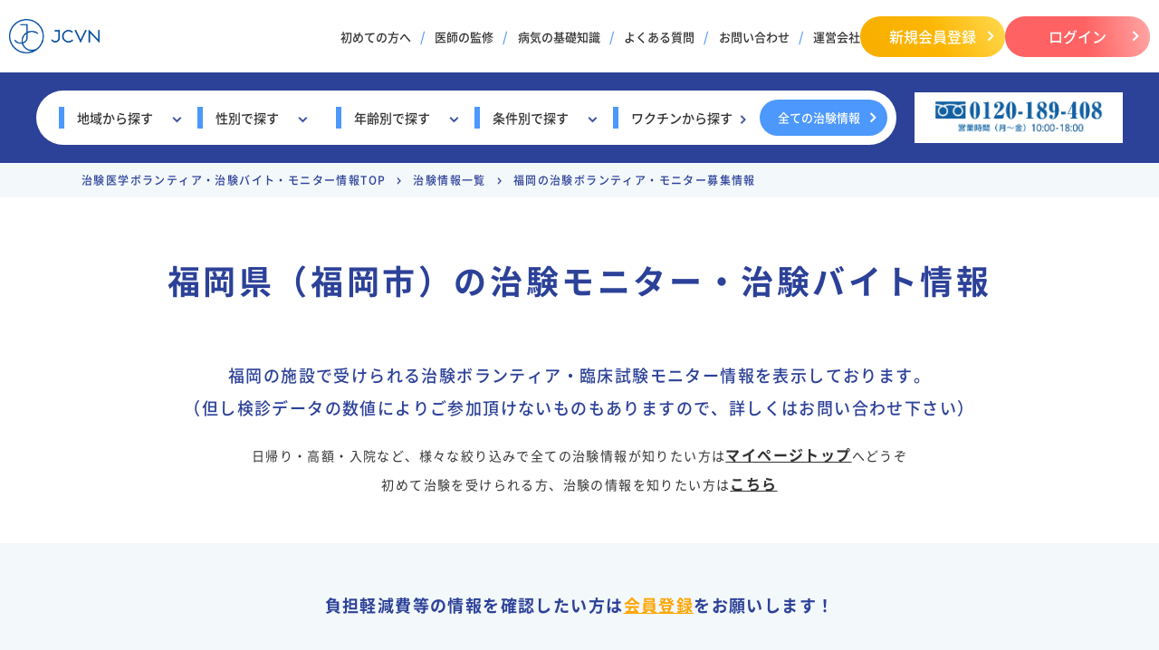

--- FILE ---
content_type: text/html; charset=UTF-8
request_url: https://www.jcvn.jp/mypage/list/?area=7
body_size: 20265
content:
<!doctype html>
<html lang="ja">
<head>
<meta http-equiv="Content-Type" content="text/html; charset=utf-8" />
<meta name="viewport" content="width=device-width, initial-scale=1, maximum-scale=1, user-scalable=no">
<meta http-equiv="X-UA-Compatible" content="IE=edge,chrome=1">
<meta name="format-detection" content="telephone=no">
<link rel="icon" href="https://www.jcvn.jp/wp-content/themes/pacific_grove/img/favicon.ico" id="favicon">
<link rel="apple-touch-icon" href="https://www.jcvn.jp/wp-content/themes/pacific_grove/img/apple-touch-icon.png">
<!--<meta name="robots" content="noindex, nofollow">-->

<!-- Optimize Next -->
<script>(function(p,r,o,j,e,c,t,g){
p['_'+t]={};g=r.createElement('script');g.src='https://www.googletagmanager.com/gtm.js?id=GTM-'+t;r[o].prepend(g);
g=r.createElement('style');g.innerText='.'+e+t+'{visibility:hidden!important}';r[o].prepend(g);
r[o][j].add(e+t);setTimeout(function(){if(r[o][j].contains(e+t)){r[o][j].remove(e+t);p['_'+t]=0}},c)
})(window,document,'documentElement','classList','loading',2000,'KTVMFTVV')</script>
<!-- End Optimize Next -->
	
<title>福岡県（福岡市）の治験モニター・治験バイト情報 | 治験モニター・治験バイト募集ならJCVN</title>
<meta name="keywords" content="治験,ボランティア,モニター">
<meta name="description" content="JCVNは治験モニター・治験バイト・治験ボランティアの案件をご案内。会員登録は無料で年会費・利用料などもございません。学生さん向けの治験、健康食品モニターなど、様々な治験を掲載。ご自分に合った治験をお選びください。">

<!-- All in One SEO Pack 3.3.4 によって Michael Torbert の Semper Fi Web Design[-1,-1] -->
<script type="application/ld+json" class="aioseop-schema">{"@context":"https://schema.org","@graph":[{"@type":"Organization","@id":"https://www.jcvn.jp/#organization","url":"https://www.jcvn.jp/","name":"\u6cbb\u9a13\u30e2\u30cb\u30bf\u30fc\u30fb\u6cbb\u9a13\u30d0\u30a4\u30c8\u52df\u96c6\u306a\u3089JCVN","sameAs":[]},{"@type":"WebSite","@id":"https://www.jcvn.jp/#website","url":"https://www.jcvn.jp/","name":"\u6cbb\u9a13\u30e2\u30cb\u30bf\u30fc\u30fb\u6cbb\u9a13\u30d0\u30a4\u30c8\u52df\u96c6\u306a\u3089JCVN","publisher":{"@id":"https://www.jcvn.jp/#organization"}},{"@type":"WebPage","@id":"https://www.jcvn.jp/mypage/list/#webpage","url":"https://www.jcvn.jp/mypage/list/","inLanguage":"ja","name":"\u6cbb\u9a13\u60c5\u5831\u4e00\u89a7","isPartOf":{"@id":"https://www.jcvn.jp/#website"},"datePublished":"2016-07-27T04:06:25+00:00","dateModified":"2017-01-30T09:05:33+00:00"}]}</script>
<!-- All in One SEO Pack -->
<link rel='dns-prefetch' href='//s.w.org' />
		<script type="text/javascript">
			window._wpemojiSettings = {"baseUrl":"https:\/\/s.w.org\/images\/core\/emoji\/11\/72x72\/","ext":".png","svgUrl":"https:\/\/s.w.org\/images\/core\/emoji\/11\/svg\/","svgExt":".svg","source":{"concatemoji":"https:\/\/www.jcvn.jp\/wp-includes\/js\/wp-emoji-release.min.js?ver=4.9.26"}};
			!function(e,a,t){var n,r,o,i=a.createElement("canvas"),p=i.getContext&&i.getContext("2d");function s(e,t){var a=String.fromCharCode;p.clearRect(0,0,i.width,i.height),p.fillText(a.apply(this,e),0,0);e=i.toDataURL();return p.clearRect(0,0,i.width,i.height),p.fillText(a.apply(this,t),0,0),e===i.toDataURL()}function c(e){var t=a.createElement("script");t.src=e,t.defer=t.type="text/javascript",a.getElementsByTagName("head")[0].appendChild(t)}for(o=Array("flag","emoji"),t.supports={everything:!0,everythingExceptFlag:!0},r=0;r<o.length;r++)t.supports[o[r]]=function(e){if(!p||!p.fillText)return!1;switch(p.textBaseline="top",p.font="600 32px Arial",e){case"flag":return s([55356,56826,55356,56819],[55356,56826,8203,55356,56819])?!1:!s([55356,57332,56128,56423,56128,56418,56128,56421,56128,56430,56128,56423,56128,56447],[55356,57332,8203,56128,56423,8203,56128,56418,8203,56128,56421,8203,56128,56430,8203,56128,56423,8203,56128,56447]);case"emoji":return!s([55358,56760,9792,65039],[55358,56760,8203,9792,65039])}return!1}(o[r]),t.supports.everything=t.supports.everything&&t.supports[o[r]],"flag"!==o[r]&&(t.supports.everythingExceptFlag=t.supports.everythingExceptFlag&&t.supports[o[r]]);t.supports.everythingExceptFlag=t.supports.everythingExceptFlag&&!t.supports.flag,t.DOMReady=!1,t.readyCallback=function(){t.DOMReady=!0},t.supports.everything||(n=function(){t.readyCallback()},a.addEventListener?(a.addEventListener("DOMContentLoaded",n,!1),e.addEventListener("load",n,!1)):(e.attachEvent("onload",n),a.attachEvent("onreadystatechange",function(){"complete"===a.readyState&&t.readyCallback()})),(n=t.source||{}).concatemoji?c(n.concatemoji):n.wpemoji&&n.twemoji&&(c(n.twemoji),c(n.wpemoji)))}(window,document,window._wpemojiSettings);
		</script>
		<style type="text/css">
img.wp-smiley,
img.emoji {
	display: inline !important;
	border: none !important;
	box-shadow: none !important;
	height: 1em !important;
	width: 1em !important;
	margin: 0 .07em !important;
	vertical-align: -0.1em !important;
	background: none !important;
	padding: 0 !important;
}
</style>
<link rel='stylesheet' id='contact-form-7-css'  href='https://www.jcvn.jp/wp-content/plugins/contact-form-7/includes/css/styles.css?ver=4.4.2' type='text/css' media='all' />
<link rel='stylesheet' id='contact-form-7-confirm-css'  href='https://www.jcvn.jp/wp-content/plugins/contact-form-7-add-confirm/includes/css/styles.css?ver=4.3.3' type='text/css' media='all' />
<script type='text/javascript' src='https://www.jcvn.jp/wp-includes/js/jquery/jquery.js?ver=1.12.4'></script>
<script type='text/javascript' src='https://www.jcvn.jp/wp-includes/js/jquery/jquery-migrate.min.js?ver=1.4.1'></script>
<link rel='https://api.w.org/' href='https://www.jcvn.jp/wp-json/' />
<link rel="EditURI" type="application/rsd+xml" title="RSD" href="https://www.jcvn.jp/xmlrpc.php?rsd" />
<link rel="wlwmanifest" type="application/wlwmanifest+xml" href="https://www.jcvn.jp/wp-includes/wlwmanifest.xml" /> 
<meta name="generator" content="WordPress 4.9.26" />
<link rel='shortlink' href='https://www.jcvn.jp/?p=118' />
<link rel="alternate" type="application/json+oembed" href="https://www.jcvn.jp/wp-json/oembed/1.0/embed?url=https%3A%2F%2Fwww.jcvn.jp%2Fmypage%2Flist%2F" />
<link rel="alternate" type="text/xml+oembed" href="https://www.jcvn.jp/wp-json/oembed/1.0/embed?url=https%3A%2F%2Fwww.jcvn.jp%2Fmypage%2Flist%2F&#038;format=xml" />
<script type="text/javascript">
$(function() {
  $(document).on("keypress", "input:not(.allow_submit)", function(event) {
    return event.which !== 13;
  });
});
</script>
<!-- Google Tag Manager -->
<script>(function(w,d,s,l,i){w[l]=w[l]||[];w[l].push({'gtm.start':
new Date().getTime(),event:'gtm.js'});var f=d.getElementsByTagName(s)[0],
j=d.createElement(s),dl=l!='dataLayer'?'&l='+l:'';j.async=true;j.src=
'https://www.googletagmanager.com/gtm.js?id='+i+dl;f.parentNode.insertBefore(j,f);
})(window,document,'script','dataLayer','GTM-WGQLH2');</script>
<!-- End Google Tag Manager -->
<!-- Google Tag Manager -->
<script>(function(w,d,s,l,i){w[l]=w[l]||[];w[l].push({'gtm.start':
new Date().getTime(),event:'gtm.js'});var f=d.getElementsByTagName(s)[0],
j=d.createElement(s),dl=l!='dataLayer'?'&l='+l:'';j.async=true;j.src=
'https://www.googletagmanager.com/gtm.js?id='+i+dl;f.parentNode.insertBefore(j,f);
})(window,document,'script','dataLayer','GTM-5CL4KJF');</script>
<!-- End Google Tag Manager -->
<!-- CSS -->
<link rel="preload" as="font" type="https://www.jcvn.jp/wp-content/themes/pacific_grove/assets/fonts/woff2" href="fonts/NS-400.woff2" crossorigin>
<link rel="preload" as="font" type="https://www.jcvn.jp/wp-content/themes/pacific_grove/assets/fonts/woff2" href="fonts/NS-500.woff2" crossorigin>
<link rel="preload" as="font" type="https://www.jcvn.jp/wp-content/themes/pacific_grove/assets/fonts/woff2" href="fonts/NS-700.woff2" crossorigin>
<link rel="preload" as="font" type="https://www.jcvn.jp/wp-content/themes/pacific_grove/assets/fonts/woff2" href="fonts/NS-700-vertical.woff2" crossorigin>
<link rel="stylesheet" href="https://www.jcvn.jp/wp-content/themes/pacific_grove/assets/css/normalize.css">
<link rel="stylesheet" href="https://www.jcvn.jp/wp-content/themes/pacific_grove/assets/css/slick.css">
<link rel="stylesheet" href="https://www.jcvn.jp/wp-content/themes/pacific_grove/assets/css/common.css?ver=0.1">
<link rel="stylesheet" href="https://www.jcvn.jp/wp-content/themes/pacific_grove/assets/css/list.css">	
	
<!-- js -->
<script src="https://ajax.googleapis.com/ajax/libs/jquery/3.7.1/jquery.min.js"></script>
<script src="https://cdn.jsdelivr.net/npm/lazyload@2.0.0-rc.2/lazyload.min.js"></script>
<script src="https://www.jcvn.jp/wp-content/themes/pacific_grove/assets/js/common.js?ver=0.1" type="text/javascript"></script>
<script src="https://www.jcvn.jp/wp-content/themes/pacific_grove/assets/js/slick.min.js" type="text/javascript"></script>
<script src="https://www.jcvn.jp/wp-content/themes/pacific_grove/assets/js/top.js?ver=0.1" type="text/javascript"></script>
<script src="https://www.jcvn.jp/wp-content/themes/pacific_grove/assets/js/list.js" type="text/javascript"></script>
	
	
<!--[if lt IE 9]>
<script src="//html5shim.googlecode.com/svn/trunk/html5.js"></script>
<![endif]-->
	
	
	
<script>
	$(function() {
		$("img.lazyload").lazyload();
	});
</script>	
	

<!-- 2025.01.25 CV計測 -->
<script>
(function(){
var uqid = "Od66bOe1454E1795";
var gid  = "42";
var a=document.createElement("script");
a.dataset.uqid=uqid;a.dataset.gid=gid;a.id="afadfpc-Od66bOe1454E1795gid42-"+Date.now();
a.src="//ac.spider-one-af.net/fpc/cookie_js.php?scriptId="+encodeURIComponent(a.id);
document.head.appendChild(a);
})();
</script>


<!-- User Insight PCDF Code Start : jcvn.jp -->
<script type="text/javascript">
var _uic = _uic ||{}; var _uih = _uih ||{};_uih['id'] = 52501;
_uih['lg_id'] = '';
_uih['fb_id'] = '';
_uih['tw_id'] = '';
_uih['uigr_1'] = ''; _uih['uigr_2'] = ''; _uih['uigr_3'] = ''; _uih['uigr_4'] = ''; _uih['uigr_5'] = '';
_uih['uigr_6'] = ''; _uih['uigr_7'] = ''; _uih['uigr_8'] = ''; _uih['uigr_9'] = ''; _uih['uigr_10'] = '';

/* DO NOT ALTER BELOW THIS LINE */
/* WITH FIRST PARTY COOKIE */
(function() {
var bi = document.createElement('script');bi.type = 'text/javascript'; bi.async = true;
bi.src = '//cs.nakanohito.jp/b3/bi.js';
var s = document.getElementsByTagName('script')[0];s.parentNode.insertBefore(bi, s);
})();
</script>
<!-- User Insight PCDF Code End : jcvn.jp -->
</head>
	
	
<body id="home">
	
<!-- Google Tag Manager (noscript) -->
<noscript><iframe src="https://www.googletagmanager.com/ns.html?id=GTM-WGQLH2"
height="0" width="0" style="display:none;visibility:hidden"></iframe></noscript>
<!-- End Google Tag Manager (noscript) -->	
<div class="out-frame nav-close"></div>
<header>
<div class="headTop">
<div class="headInr">
<div class="logo">
<a href="/">
<img src="https://www.jcvn.jp/wp-content/themes/pacific_grove/assets/images/shared/logo.png" width="607" height="234" alt="治験ボランティア・臨床試験モニター募集ならJCVN" class="pc lazyload">
<img src="https://www.jcvn.jp/wp-content/themes/pacific_grove/assets/images/shared/logo_tate.png" width="325" height="160" alt="治験ボランティア・臨床試験モニター募集ならJCVN" class="sp lazyload">
</a>
</div>
<div class="rightBox">
<div class="pcNav">
<ul>
<li><a href="/clinicaltrialguide/">初めての方へ</a></li>
<li><a href="/doctor/">医師の監修</a></li>
<li><a href="/column/">病気の基礎知識</a></li>
<li><a href="/qa/">よくある質問</a></li>
<li><a href="/mypage/contact/">お問い合わせ</a></li>
<li><a href="/outline/">運営会社</a></li>
<!--<li><a class="company" href="#">企業の方へ</a></li>-->
</ul>
</div>
<div class="telBox tb media1200">
<div class="tel"><a href="tel:0120189408"><img src="https://www.jcvn.jp/wp-content/themes/pacific_grove/assets/images/shared/tel.gif" width="400" height="84" alt="フリーダイヤル0120-189-408" class="lazyload"></a></div>
</div>
<div class="btns">
<div class="btn-yel btn-primary"><a href="/regist/account_regist/">新規会員登録</a></div>
<div class="btn-red btn-primary"><a href="/mypage/">ログイン</a></div>
</div>
<div class="btn-hum tb media1200"><span></span><span></span><span></span></div>
</div>
</div>
</div>
<div class="headSch">
<div class="headSchInr">
<div class="schBox">
<div class="schItem">
<div class="schMenu">
<div class="menu-item area"><a href="https://www.jcvn.jp/#area"><span>地域から探す</span></a>
	
</div>
<div class="menu-item pc"><span>性別で探す</span>
<div class="subMenuWrap">
<ul class="subMenu">
<li class="subMenu-item"><a href="/for_men/">男性対象の治験情報</a></li>
<li class="subMenu-item"><a href="/for_women/">女性対象の治験情報</a></li>
</ul>
</div>
</div>
<div class="menu-item pc"><span>年齢別で探す</span>
<div class="subMenuWrap">
<ul class="subMenu">
<li class="subMenu-item"><a href="/mypage/search/?age=10">10代</a></li>
<li class="subMenu-item"><a href="/mypage/search/?age=20">20代</a></li>
<li class="subMenu-item"><a href="/mypage/search/?age=30">30代</a></li>
<li class="subMenu-item"><a href="/mypage/search/?age=40">40代</a></li>
<li class="subMenu-item"><a href="/mypage/search/?age=50">50代</a></li>
<li class="subMenu-item"><a href="/mypage/search/?age=60">60代</a></li>
<li class="subMenu-item"><a href="/mypage/search/?age=70">70代</a></li>
<li class="subMenu-item"><a href="/mypage/search/?age=80">80代</a></li>
</ul>
</div>	
</div>
<div class="menu-item pc"><span>条件別で探す</span>
<div class="subMenuWrap">
<ul class="subMenu">
<li class="subMenu-item"><a href="/mypage/list_category/?category=1">健康な方向けの治験情報</a></li>
<li class="subMenu-item"><a href="/mypage/list_category/?category=2">病気の方向けの治験情報</a></li>
<li class="subMenu-item"><a href="/mypage/list_category/?category=3">健康食品・<br>その他の治験情報</a></li>
<li class="subMenu-item"><a href="/student/">学生向けの治験情報</a></li>
</ul>
</div>
</div>
<div class="menu-item pc"><span class="link"><a href="/vaccine/">ワクチンから探す</a></span></div>
</div>
</div>
<div class="btn-basic btn-primary pc"><a href="/mypage/list/">全ての治験情報</a></div>
</div>
<div class="telBox">
<div class="tel"><a href="tel:0120189408"><img src="https://www.jcvn.jp/wp-content/themes/pacific_grove/assets/images/shared/tel.gif" width="400" height="84" alt="フリーダイヤル0120-189-408" class="lazyload"></a></div>
</div>
</div>
</div>
</header>	


<div class="spNav">
<div class="btn-hum tb"><span></span><span></span><span></span></div>
<div class="spNavInr">
<div class="logo"><a href="/"><img src="https://www.jcvn.jp/wp-content/themes/pacific_grove/assets/images/shared/logo_wh.png" width="607" height="234" alt="治験ボランティア・臨床試験モニター募集ならJCVN" class="lazyload"></a></div>
<div class="ctaBox">
<div class="box-flex">
<div class="whBox">
<div class="flex">
<div class="btn-yel btn-primary"><a href="/regist/account_regist/">新規会員登録</a></div>
<div class="btn-red btn-primary"><a href="/mypage/">ログイン</a></div>
</div>
<div class="tel"><a href="tel:0120189408"><img src="https://www.jcvn.jp/wp-content/themes/pacific_grove/assets/images/shared/tel.gif" width="400" height="84" alt="フリーダイヤル0120-189-408" class="lazyload"></a></div>
</div>
</div>
</div>
<ul>
<li><a href="/clinicaltrialguide/">初めての方へ</a></li>
<li>
<div class="tglMenu">治験情報を探す</div>
<div class="submenu-wp">
<ul class="subMenu">
<li><a href="/mypage/search/">治験情報を探す</a></li>
<li><a href="/mypage/list/">すべての治験情報</a></li>
<li><a href="/mypage/list/?area=1">東京の治験情報</a></li>
<li><a href="/mypage/list/?area=2">神奈川の治験情報</a></li>
<li><a href="/mypage/list/?area=3">埼玉の治験情報</a></li>
<li><a href="/mypage/list/?area=4">千葉の治験情報</a></li>
<li><a href="/mypage/list/?area=5">大阪の治験情報</a></li>
<li><a href="/mypage/list/?area=6">兵庫の治験情報</a></li>
<li><a href="/mypage/list/?area=7">福岡の治験情報</a></li>
<li><a href="/mypage/list/?area=8">北海道・札幌の治験情報</a></li>
<li><a href="/mypage/list_category/?category=1">健康な方向けの治験情報</a></li>
<li><a href="/mypage/list_category/?category=2">病気の方向けの治験情報</a></li>
<li><a href="/mypage/list_category/?category=3">健康食品・その他の治験情報</a></li>
<li><a href="/student/">学生向けの治験情報</a></li>
<li><a href="/for_men/">男性対象の治験情報</a></li>
<li><a href="/for_women/">女性対象の治験情報</a></li>
</ul>
</div>
</li>
<li><a href="/flow/">治験に参加するまで</a></li>
<li><a href="/column/">病気の基礎知識</a></li>
<li><a href="/qa/">よくある質問</a></li>
<li><a href="/outline/">運営会社</a></li>
<li style="border-bottom:1px solid #fff;"><a href="/mypage/contact/">お問い合わせ</a></li>
</ul>
<!--<div class="ctaBox telBox">
<div class="whBox">
<p>お電話でのお申し込みの場合<br class="sp"><span>平日10時〜18時 ※土日祝を除く</span></p>
<div class="tel"><a href="tel:0120189408"><img src="assets/images/shared/cta_tel.png" width="636" height="80" alt="フリーダイヤル0120-189-408" class="lazyload"></a></div>
</div>
</div>-->
</div>
</div><!-- /spNav --><div class="contents">	
	
<div class="pankuzuArea ns">
	<div class="inner">
        <ul>
            <li><a property="item" typeof="WebPage" title="治験モニター・治験バイト募集ならJCVNへ移動" href="https://www.jcvn.jp" class="home"><span property="name">治験医学ボランティア・治験バイト・モニター情報TOP</span></a><meta property="position" content="1"></li><li><span property="name"><a property="item" typeof="WebPage" title="治験情報一覧へ移動" href="/mypage/list/" class="post post-page"><span property="name">治験情報一覧</span></a></li></span><meta property="position" content="3"><li><span property="name">福岡の治験ボランティア・モニター募集情報</span><meta property="position" content="4"></li>        </ul>
	</div>
</div>	
	
  <script type="application/ld+json">
  {
    "@context": "https://schema.org",
    "@type": "BreadcrumbList",
    "itemListElement": [
      {
"@type": "ListItem",
"position": 1,"name": "治験医学ボランティア・治験バイト・モニター情報TOP",
"item": "https://www.jcvn.jp"
},
{
"@type": "ListItem",
"position": 2,"name": "治験情報一覧",
"item": "/mypage/list/"
},
{
"@type": "ListItem",
"position": 3,"name": "福岡の治験ボランティア・モニター募集情報",
"item": "https://www.jcvn.jp/mypage/list/?area=7"
}
    ]
  }
  </script>	
		
	

<section class="list firstList section">
	<div class="inner">
				<!--<h1 class="secTit">治験・臨床試験<br class="sp">モニター募集情報一覧</h1>-->
        <h1 class="secTit">福岡県（福岡市）の治験モニター・治験バイト情報</h1>
		<p class="lead first">福岡の施設で受けられる治験ボランティア・臨床試験モニター情報を表示しております。<br>（但し検診データの数値によりご参加頂けないものもありますので、詳しくはお問い合わせ下さい）</p>
		<p class="lead">日帰り・高額・入院など、様々な絞り込みで全ての治験情報が知りたい方は<a href="https://www.jcvn.jp/mypage">マイページトップ</a>へどうぞ<br>初めて治験を受けられる方、治験の情報を知りたい方は<a href="/qa/">こちら</a></p>		
	</div>
	<div class="chikenList bg_lblue">
		<div class="inner">
			<p class="lead txtCta">負担軽減費等の情報を確認したい方は<br class="sp"><a style="color:#fea500;" href="/regist/account_regist/">会員登録</a>をお願いします！</p>
			<div class="count">福岡の治験モニター募集の検索結果は<span>8</span>件です。</div>			<div class="chikenWrap">
								<div class="chikenBox">
					<div class="titBox">
						<div class="chikenNum">治験番号：K-11099</div>
						<div class="flexBox">
							<div class="labels">
								<div class="genderIcon">男性向け</div><div  class="new">NEW</div>							</div>
							<div class="chikenName"><a href="https://www.jcvn.jp/mypage/detail/?id=701TK0000190fLdYAI">18～39歳　日本人健康男性対象【入通院】☆8泊+通院1回</a></div>
						</div>
					</div>
					<div class="txtBody">
						<div class="twoColBox">
							<div class="colBox">
								<dl>
									<dt>募集対象</dt>
									<dd>
										・18～39歳の健康な純日本人男性<br />
・休薬期間：4か月<br />
・BMIが18.5～24.9<br />
・非喫煙者の方(禁煙60日以上)<br />
・治療中の疾患や常用薬のない方<br />
・既往、アレルギー 要確認<br />
・現住所記載の顔写真付き身分証および健康保険証 両方必須<br />
<br />
※その他、詳細な条件がございます。									</dd>
								</dl>
							</div>
							<div class="colBox">
								<dl>
									<dt>場所</dt>
									<dd>
										<a href="/mypage/list/?area=7">福岡県</a>									</dd>
								</dl>
								<dl>
									<dt>性別</dt>
									<dd>
										<div class="gender">男性</div>									</dd>
								</dl>
								<dl>
									<dt>年齢</dt>
									<dd>
										                                        18〜39歳
                                        									</dd>
								</dl>
								<dl>
									<dt>健康診断月</dt>
									<dd>
										2月									</dd>
								</dl>
								<dl>
									<dt>試験実施日程</dt>
									<dd>
										3～4月									</dd>
								</dl>
																<dl>
									<dt>負担軽減費</dt>
									<dd>
										<a class="txt_login" href="/mypage/">ログイン</a>または<br class="sp"><a class="txt_regist" href="/regist/account_regist/">会員登録</a>して確認する
									</dd>
								</dl>
                                							</div>
						</div>
						<div class="btn-basic"><a href="https://www.jcvn.jp/mypage/detail/?id=701TK0000190fLdYAI">いますぐ詳細を確認してみる</a></div>
					</div>
				</div>
								<div class="chikenBox">
					<div class="titBox">
						<div class="chikenNum">治験番号：K-11098</div>
						<div class="flexBox">
							<div class="labels">
								<div class="genderIcon">男性向け</div><div class="timelimit">緊急募集</div><div  class="new">NEW</div>							</div>
							<div class="chikenName"><a href="https://www.jcvn.jp/mypage/detail/?id=701TK0000190WbkYAE">18～44歳　日本人健康男性対象【入通院】☆8泊+通院7回</a></div>
						</div>
					</div>
					<div class="txtBody">
						<div class="twoColBox">
							<div class="colBox">
								<dl>
									<dt>募集対象</dt>
									<dd>
										・18～44歳の健康な純日本人男性<br />
・休薬期間：4か月<br />
・BMIが18.5～24.9<br />
・非喫煙者の方<br />
・治療中の疾患や常用薬のない方<br />
・既往、アレルギー 要確認<br />
・現住所記載の顔写真付き身分証および健康保険証 両方必須<br />
<br />
※その他、詳細な条件がございます。									</dd>
								</dl>
							</div>
							<div class="colBox">
								<dl>
									<dt>場所</dt>
									<dd>
										<a href="/mypage/list/?area=7">福岡県</a>									</dd>
								</dl>
								<dl>
									<dt>性別</dt>
									<dd>
										<div class="gender">男性</div>									</dd>
								</dl>
								<dl>
									<dt>年齢</dt>
									<dd>
										                                        18〜44歳
                                        									</dd>
								</dl>
								<dl>
									<dt>健康診断月</dt>
									<dd>
										1～2月									</dd>
								</dl>
								<dl>
									<dt>試験実施日程</dt>
									<dd>
										2～5月									</dd>
								</dl>
																<dl>
									<dt>負担軽減費</dt>
									<dd>
										<a class="txt_login" href="/mypage/">ログイン</a>または<br class="sp"><a class="txt_regist" href="/regist/account_regist/">会員登録</a>して確認する
									</dd>
								</dl>
                                							</div>
						</div>
						<div class="btn-basic"><a href="https://www.jcvn.jp/mypage/detail/?id=701TK0000190WbkYAE">いますぐ詳細を確認してみる</a></div>
					</div>
				</div>
								<div class="chikenBox">
					<div class="titBox">
						<div class="chikenNum">治験番号：S-10965</div>
						<div class="flexBox">
							<div class="labels">
								<div class="genderIcon gender_both">男女向け</div>							</div>
							<div class="chikenName"><a href="https://www.jcvn.jp/mypage/detail/?id=701Q800001AL9MzIAL">18歳以上　BMIが高めの方を対象とした肝臓測定モニター【モニター】試験☆通院1回</a></div>
						</div>
					</div>
					<div class="txtBody">
						<div class="twoColBox">
							<div class="colBox">
								<dl>
									<dt>募集対象</dt>
									<dd>
										・年齢18歳以上の男女<br />
・BMIが25以上<br />
・MRI検査が可能な方<br />
・過度な飲酒習慣のない方<br />
・重篤な現病、既往歴がない方<br />
※その他詳細な基準がございます。									</dd>
								</dl>
							</div>
							<div class="colBox">
								<dl>
									<dt>場所</dt>
									<dd>
										<a href="/mypage/list/?area=1">東京都</a>
愛知県
<a href="/mypage/list/?area=5">大阪府</a>
<a href="/mypage/list/?area=6">兵庫県</a>
<a href="/mypage/list/?area=7">福岡県</a>									</dd>
								</dl>
								<dl>
									<dt>性別</dt>
									<dd>
										<div class="gender">男/女</div>									</dd>
								</dl>
								<dl>
									<dt>年齢</dt>
									<dd>
																													</dd>
								</dl>
								<dl>
									<dt>健康診断月</dt>
									<dd>
										随時									</dd>
								</dl>
								<dl>
									<dt>試験実施日程</dt>
									<dd>
										通院1回									</dd>
								</dl>
																<dl>
									<dt>負担軽減費</dt>
									<dd>
										<a class="txt_login" href="/mypage/">ログイン</a>または<br class="sp"><a class="txt_regist" href="/regist/account_regist/">会員登録</a>して確認する
									</dd>
								</dl>
                                							</div>
						</div>
						<div class="btn-basic"><a href="https://www.jcvn.jp/mypage/detail/?id=701Q800001AL9MzIAL">いますぐ詳細を確認してみる</a></div>
					</div>
				</div>
								<div class="chikenBox">
					<div class="titBox">
						<div class="chikenNum">治験番号：S-10933</div>
						<div class="flexBox">
							<div class="labels">
								<div class="genderIcon gender_both">男女向け</div>							</div>
							<div class="chikenName"><a href="https://www.jcvn.jp/mypage/detail/?id=701Q8000017KEFBIA4">18歳以上　線維筋痛症の方対象【通院】試験☆通院 最大10回</a></div>
						</div>
					</div>
					<div class="txtBody">
						<div class="twoColBox">
							<div class="colBox">
								<dl>
									<dt>募集対象</dt>
									<dd>
										・日本人（性別不問）  <br />
・年齢（同意取得時）：18 歳以上    <br />
・治験期間中、電子日誌に毎日記録することへご協力いただける方 <br />
・線維筋痛症と診断された方、又は3か月以上全身に原因不明の痛みがある方 <br />
※全身に原因不明の痛みが続いている場合、線維筋痛症と診断されていなくても、参加できる可能性があります。 <br />
<br />
※記載されている条件は一部です。その他条件により、治験にご参加頂けない場合がございます。									</dd>
								</dl>
							</div>
							<div class="colBox">
								<dl>
									<dt>場所</dt>
									<dd>
										<a href="/mypage/list/?area=8">北海道</a>
<a href="/mypage/list/?area=1">東京都</a>
<a href="/mypage/list/?area=5">大阪府</a>
愛知県
<a href="/mypage/list/?area=7">福岡県</a>
大分県
長崎県									</dd>
								</dl>
								<dl>
									<dt>性別</dt>
									<dd>
										<div class="gender">男/女</div>									</dd>
								</dl>
								<dl>
									<dt>年齢</dt>
									<dd>
																				18歳〜
																			</dd>
								</dl>
								<dl>
									<dt>健康診断月</dt>
									<dd>
										随時									</dd>
								</dl>
								<dl>
									<dt>試験実施日程</dt>
									<dd>
										最大4か月で、最大10回程度の通院									</dd>
								</dl>
																<dl>
									<dt>負担軽減費</dt>
									<dd>
										<a class="txt_login" href="/mypage/">ログイン</a>または<br class="sp"><a class="txt_regist" href="/regist/account_regist/">会員登録</a>して確認する
									</dd>
								</dl>
                                							</div>
						</div>
						<div class="btn-basic"><a href="https://www.jcvn.jp/mypage/detail/?id=701Q8000017KEFBIA4">いますぐ詳細を確認してみる</a></div>
					</div>
				</div>
								<div class="chikenBox">
					<div class="titBox">
						<div class="chikenNum">治験番号：S-10633</div>
						<div class="flexBox">
							<div class="labels">
								<div class="genderIcon gender_both">男女向け</div>							</div>
							<div class="chikenName"><a href="https://www.jcvn.jp/mypage/detail/?id=701Q800000k4UeYIAU">20～79歳　肝疾患の診断歴がある方対象【入通院】試験☆7泊+3回</a></div>
						</div>
					</div>
					<div class="txtBody">
						<div class="twoColBox">
							<div class="colBox">
								<dl>
									<dt>募集対象</dt>
									<dd>
										・20歳以上79歳以下の男女<br />
※女性は妊娠する可能性のない方のみ参加可です<br />
・BMIの値が、18～40㎏/㎡以下の方<br />
・中等度肝機能障害の方<br />
・保険証必須<br />
※その他詳細な条件がございます									</dd>
								</dl>
							</div>
							<div class="colBox">
								<dl>
									<dt>場所</dt>
									<dd>
										<a href="/mypage/list/?area=1">東京都</a>
山梨県
京都府
<a href="/mypage/list/?area=7">福岡県</a>
大分県									</dd>
								</dl>
								<dl>
									<dt>性別</dt>
									<dd>
										<div class="gender">男/女</div>									</dd>
								</dl>
								<dl>
									<dt>年齢</dt>
									<dd>
										                                        20〜79歳
                                        									</dd>
								</dl>
								<dl>
									<dt>健康診断月</dt>
									<dd>
										随時									</dd>
								</dl>
								<dl>
									<dt>試験実施日程</dt>
									<dd>
																			</dd>
								</dl>
																<dl>
									<dt>負担軽減費</dt>
									<dd>
										<a class="txt_login" href="/mypage/">ログイン</a>または<br class="sp"><a class="txt_regist" href="/regist/account_regist/">会員登録</a>して確認する
									</dd>
								</dl>
                                							</div>
						</div>
						<div class="btn-basic"><a href="https://www.jcvn.jp/mypage/detail/?id=701Q800000k4UeYIAU">いますぐ詳細を確認してみる</a></div>
					</div>
				</div>
								<div class="chikenBox">
					<div class="titBox">
						<div class="chikenNum">治験番号：S-10632</div>
						<div class="flexBox">
							<div class="labels">
								<div class="genderIcon gender_both">男女向け</div>							</div>
							<div class="chikenName"><a href="https://www.jcvn.jp/mypage/detail/?id=701Q800000jj8U9IAI">12～17歳　うつ症状にお悩みの方対象【通院】試験☆通院12回程度</a></div>
						</div>
					</div>
					<div class="txtBody">
						<div class="twoColBox">
							<div class="colBox">
								<dl>
									<dt>募集対象</dt>
									<dd>
										・12～17歳の日本人<br />
・うつの症状がある方<br />
・体重が25ｋｇ以上の方<br />
・同意説明文書にて保護者から同意が得られる方<br />
・保険証をお持ちの方<br />
※その他　詳細な条件がございます									</dd>
								</dl>
							</div>
							<div class="colBox">
								<dl>
									<dt>場所</dt>
									<dd>
										<a href="/mypage/list/?area=8">北海道</a>
<a href="/mypage/list/?area=7">福岡県</a>
宮崎県									</dd>
								</dl>
								<dl>
									<dt>性別</dt>
									<dd>
										<div class="gender">男/女</div>									</dd>
								</dl>
								<dl>
									<dt>年齢</dt>
									<dd>
																				12歳〜
																			</dd>
								</dl>
								<dl>
									<dt>健康診断月</dt>
									<dd>
										随時									</dd>
								</dl>
								<dl>
									<dt>試験実施日程</dt>
									<dd>
										約4ヵ月間に12回程度の通院									</dd>
								</dl>
																<dl>
									<dt>負担軽減費</dt>
									<dd>
										<a class="txt_login" href="/mypage/">ログイン</a>または<br class="sp"><a class="txt_regist" href="/regist/account_regist/">会員登録</a>して確認する
									</dd>
								</dl>
                                							</div>
						</div>
						<div class="btn-basic"><a href="https://www.jcvn.jp/mypage/detail/?id=701Q800000jj8U9IAI">いますぐ詳細を確認してみる</a></div>
					</div>
				</div>
								<div class="chikenBox">
					<div class="titBox">
						<div class="chikenNum">治験番号：S-10531</div>
						<div class="flexBox">
							<div class="labels">
								<div class="genderIcon gender_both">男女向け</div>							</div>
							<div class="chikenName"><a href="https://www.jcvn.jp/mypage/detail/?id=701Q800000e5ZKfIAM">18歳以上　緑内障、高眼圧症の方対象【通院】点眼薬試験☆通院6回</a></div>
						</div>
					</div>
					<div class="txtBody">
						<div class="twoColBox">
							<div class="colBox">
								<dl>
									<dt>募集対象</dt>
									<dd>
										・18歳以上の男女<br />
・緑内障または高眼圧症を罹患している方<br />
・眼圧値：22.0～34.9mmHgの方<br />
※その他詳細な条件あり									</dd>
								</dl>
							</div>
							<div class="colBox">
								<dl>
									<dt>場所</dt>
									<dd>
										山形県 <a href="/mypage/list/?area=1">東京都</a> <a href="/mypage/list/?area=2">神奈川県</a> <a href="/mypage/list/?area=3">埼玉県</a> <a href="/mypage/list/?area=5">大阪府</a> <a href="/mypage/list/?area=7">福岡県</a> 熊本県									</dd>
								</dl>
								<dl>
									<dt>性別</dt>
									<dd>
										<div class="gender">男/女</div>									</dd>
								</dl>
								<dl>
									<dt>年齢</dt>
									<dd>
																				18歳〜
																			</dd>
								</dl>
								<dl>
									<dt>健康診断月</dt>
									<dd>
																			</dd>
								</dl>
								<dl>
									<dt>試験実施日程</dt>
									<dd>
										約3か月の間に通院6回予定<br />
※状況により試験期間や通院回数は変動する可能性あり									</dd>
								</dl>
																<dl>
									<dt>負担軽減費</dt>
									<dd>
										<a class="txt_login" href="/mypage/">ログイン</a>または<br class="sp"><a class="txt_regist" href="/regist/account_regist/">会員登録</a>して確認する
									</dd>
								</dl>
                                							</div>
						</div>
						<div class="btn-basic"><a href="https://www.jcvn.jp/mypage/detail/?id=701Q800000e5ZKfIAM">いますぐ詳細を確認してみる</a></div>
					</div>
				</div>
								<div class="chikenBox">
					<div class="titBox">
						<div class="chikenNum">治験番号：S-9940</div>
						<div class="flexBox">
							<div class="labels">
								<div class="genderIcon gender_both">男女向け</div>							</div>
							<div class="chikenName"><a href="https://www.jcvn.jp/mypage/detail/?id=701Q800000INbKqIAL">18歳以上 開放隅角緑内障/高眼圧症の方対象【通院】治験☆通院24回</a></div>
						</div>
					</div>
					<div class="txtBody">
						<div class="twoColBox">
							<div class="colBox">
								<dl>
									<dt>募集対象</dt>
									<dd>
										・18歳以上の男女<br />
・両眼で開放隅角緑内障または高眼圧症の診断を受けたことがある方<br />
　※両眼で同じ診断である必要はない<br />
・下記のいずれかに当てはまる方<br />
　-現在治療しており、治療開始時の眼圧が18mmHg～34mmHgであった方<br />
　-現在治療しており、治療開始時の眼圧は忘れているが、現在の眼圧値が14mmHg以上<br />
の方<br />
　-現在薬剤治療はしておらず、眼圧値が18mmHg～34mmHgの方<br />
・(裸眼または矯正)視力が0.4以上の方<br />
・白内障手術歴がある方<br />
・保険証必須<br />
※その他詳細な条件があります									</dd>
								</dl>
							</div>
							<div class="colBox">
								<dl>
									<dt>場所</dt>
									<dd>
										<a href="/mypage/list/?area=3">埼玉県</a>、<a href="/mypage/list/?area=7">福岡県</a>									</dd>
								</dl>
								<dl>
									<dt>性別</dt>
									<dd>
										<div class="gender">男/女</div>									</dd>
								</dl>
								<dl>
									<dt>年齢</dt>
									<dd>
																				18歳〜
																			</dd>
								</dl>
								<dl>
									<dt>健康診断月</dt>
									<dd>
																			</dd>
								</dl>
								<dl>
									<dt>試験実施日程</dt>
									<dd>
										約3年3か月の間に通院24回程度予定									</dd>
								</dl>
																<dl>
									<dt>負担軽減費</dt>
									<dd>
										<a class="txt_login" href="/mypage/">ログイン</a>または<br class="sp"><a class="txt_regist" href="/regist/account_regist/">会員登録</a>して確認する
									</dd>
								</dl>
                                							</div>
						</div>
						<div class="btn-basic"><a href="https://www.jcvn.jp/mypage/detail/?id=701Q800000INbKqIAL">いますぐ詳細を確認してみる</a></div>
					</div>
				</div>
							</div>
					</div>
	</div>
</section>







<!--上記治験数が1~2件の時に、近隣の治験情報表示-->
<!--/上記治験数が1~2件の時に、近隣の治験情報表示-->







<section class="sec-voice section">
	<h2 class="secTit">福岡県の治験体験談</h2>
	<div class="slider-voice">
        <div class="voiceItem">
            <div class="perInfo">
                <div class="name">K.Fさん</div>
                <ul class="kw-flex">
                    <li>福岡県</li>
                    <li>20代（28歳）</li>
                    <li>男性</li>
                </ul>
            </div>
            <div class="txtBox">
                <p>治験名：健康男性対象4泊5日の入院治験<br>
		入院治験に初めて参加しました。事前の電話での説明や、病院での説明が凄く丁寧だったことが印象に残っています。入院初日に、過去治験に参加された事がある方とお話しする機会があり、緊張がほぐれたせいなのか最後までしっかりと参加する事が出来ました。プライバシーにも十分配慮いただきましたし、病院内にwi-fiが設置してあったので快適でした。</p>
            </div>
        </div><!-- /.voiceItem -->
        <div class="voiceItem">
            <div class="perInfo">
                <div class="name">K.Nさん</div>
                <ul class="kw-flex">
                    <li>福岡県</li>
                    <li>20代（24歳）</li>
                    <li>男性</li>
                </ul>
            </div>
            <div class="txtBox">
                <p>治験名：健康男性対象3泊と2泊の入院治験<br>
		3泊と2泊の入院試験ということで、大学の夏季休暇中に参加できると思ったので応募をしてみました。参加者同士の年齢が近かったのもあり、すぐに打ち解け、入院中一緒にゲームをしたり、テレビを見ていました。出てきた食事もおいしかったですし、普段なかなか食べない魚料理が出てきたのはうれしかったです。規則正しい生活を送ることが出来ましたが、この治験を通じて、もっと自分の健康に気を付けようと思いました。</p>
            </div>
        </div><!-- /.voiceItem -->
        <div class="voiceItem">
            <div class="perInfo">
                <div class="name">D.Wさん</div>
                <ul class="kw-flex">
                    <li>福岡県</li>
                    <li>30代（36歳）</li>
                    <li>男性</li>
                </ul>
            </div>
            <div class="txtBox">
                <p>治験名：健康男性対象4泊5日の入院治験<br>
		私は佐賀県に住んでいて治験に参加したいと思っていたのですが、佐賀県で実施される治験が無く諦めていたところ、メールにて[佐賀県の方でも参加できる入院治験]の案内が来たので申し込みをしました。事前検診当日、人数の多さにびっくりしましたが、病院スタッフさんの適切な誘導があったので、煩雑することはありませんでした。入院時も自由時間が多く、資格の勉強をしたり、気分転換に同じ部屋の方とゲームをしたり、楽しい時間を過ごせました。ラジオ体操の時間があり、体を動かせない入院中のリフレッシュにもなりました。</p>
            </div>
        </div><!-- /.voiceItem -->
    </div><!-- /.slider-voice -->
</section><!-- /.sec-voice -->	
	

		
		
		
		
<section class="past section bg_lblue">
	<div class="inner">
		        <h2 class="secTit">福岡で<br class="sp">過去に実施された治験情報</h2>
        		<div class="tableArea">
						<div class="tableBox">
				<div class="thBox">
					<div class="th01 mh" data-mh="listItem01">治験番号</div>
                    <div class="th02 mh" data-mh="listItem02">募集治験名</div>
                    <div class="th03 mh" data-mh="listItem03">場所</div>
                    <div class="th04 mh" data-mh="listItem04">健康診断月</div>
				</div>
				<div class="tdBox">
					<div class="td01 mh" data-mh="listItem01"><a href="https://www.jcvn.jp/mypage/detail/?id=701BV0000009pNcYAI">K-8630</a></div>
					<div class="td02 mh" data-mh="listItem02"><a href="https://www.jcvn.jp/mypage/detail/?id=701BV0000009pNcYAI">18～44歳　日本人健康男性対象【入通院】試験☆8泊+通院19回</a></div>
					<div class="td03 mh" data-mh="listItem03"><div><a href="/mypage/list/?area=7">福岡県</a></div></div>
					<div class="td04 mh" data-mh="listItem04">11月</div>
				</div>
			</div>
						<div class="tableBox">
				<div class="thBox">
					<div class="th01 mh" data-mh="listItem01">治験番号</div>
                    <div class="th02 mh" data-mh="listItem02">募集治験名</div>
                    <div class="th03 mh" data-mh="listItem03">場所</div>
                    <div class="th04 mh" data-mh="listItem04">健康診断月</div>
				</div>
				<div class="tdBox">
					<div class="td01 mh" data-mh="listItem01"><a href="https://www.jcvn.jp/mypage/detail/?id=701BV0000009kB3YAI">K-8525</a></div>
					<div class="td02 mh" data-mh="listItem02"><a href="https://www.jcvn.jp/mypage/detail/?id=701BV0000009kB3YAI">20～44歳　日本人健康男性対象【入院】☆5泊×2</a></div>
					<div class="td03 mh" data-mh="listItem03"><div><a href="/mypage/list/?area=7">福岡県</a></div></div>
					<div class="td04 mh" data-mh="listItem04">9～10月</div>
				</div>
			</div>
						<div class="tableBox">
				<div class="thBox">
					<div class="th01 mh" data-mh="listItem01">治験番号</div>
                    <div class="th02 mh" data-mh="listItem02">募集治験名</div>
                    <div class="th03 mh" data-mh="listItem03">場所</div>
                    <div class="th04 mh" data-mh="listItem04">健康診断月</div>
				</div>
				<div class="tdBox">
					<div class="td01 mh" data-mh="listItem01"><a href="https://www.jcvn.jp/mypage/detail/?id=701BV0000009kAyYAI">K-8524</a></div>
					<div class="td02 mh" data-mh="listItem02"><a href="https://www.jcvn.jp/mypage/detail/?id=701BV0000009kAyYAI">20～44歳　日本人健康男性対象【入院】☆5泊×2</a></div>
					<div class="td03 mh" data-mh="listItem03"><div><a href="/mypage/list/?area=7">福岡県</a></div></div>
					<div class="td04 mh" data-mh="listItem04">9～10月</div>
				</div>
			</div>
						<div class="tableBox">
				<div class="thBox">
					<div class="th01 mh" data-mh="listItem01">治験番号</div>
                    <div class="th02 mh" data-mh="listItem02">募集治験名</div>
                    <div class="th03 mh" data-mh="listItem03">場所</div>
                    <div class="th04 mh" data-mh="listItem04">健康診断月</div>
				</div>
				<div class="tdBox">
					<div class="td01 mh" data-mh="listItem01"><a href="https://www.jcvn.jp/mypage/detail/?id=701BV0000009MshYAE">S-8133</a></div>
					<div class="td02 mh" data-mh="listItem02"><a href="https://www.jcvn.jp/mypage/detail/?id=701BV0000009MshYAE">低亜鉛血症の方を対象とした治験</a></div>
					<div class="td03 mh" data-mh="listItem03"><div><a href="/mypage/list/?area=1">東京都</a>
大阪府
<a href="/mypage/list/?area=7">福岡県</a></div></div>
					<div class="td04 mh" data-mh="listItem04">随時</div>
				</div>
			</div>
						<div class="tableBox">
				<div class="thBox">
					<div class="th01 mh" data-mh="listItem01">治験番号</div>
                    <div class="th02 mh" data-mh="listItem02">募集治験名</div>
                    <div class="th03 mh" data-mh="listItem03">場所</div>
                    <div class="th04 mh" data-mh="listItem04">健康診断月</div>
				</div>
				<div class="tdBox">
					<div class="td01 mh" data-mh="listItem01"><a href="https://www.jcvn.jp/mypage/detail/?id=701BV0000009MPMYA2">K-8123</a></div>
					<div class="td02 mh" data-mh="listItem02"><a href="https://www.jcvn.jp/mypage/detail/?id=701BV0000009MPMYA2">20～45歳　日本人健康男性対象【入通院】試験☆8泊+通院4回</a></div>
					<div class="td03 mh" data-mh="listItem03"><div><a href="/mypage/list/?area=7">福岡県</a>内</div></div>
					<div class="td04 mh" data-mh="listItem04">3月</div>
				</div>
			</div>
					</div>
	</div>
</section>
	
		
		

<section class="list section near-list">
	<div class="chikenList" style="padding:0;margin:0;">
		<div class="inner">
			
				<h2 class="secTit">福岡の近隣エリアの<br>治験ボランティア・臨床試験モニター情報</h2>
				
					<div class="chikenWrap">
						                        <div class="chikenBox">
                            <div class="titBox">
                                <div class="chikenNum">治験番号：K-10957</div>
                                <div class="flexBox">
                                    <div class="labels">
                                        <div class="genderIcon">男性向け</div>                                    </div>
                                    <div class="chikenName">20～39歳　健康男性対象【入通院】試験☆3泊×4回+通院8回</div>
                                </div>
                            </div>
                            <div class="txtBody">
                                <div class="twoColBox">
                                    <div class="colBox">
                                        <dl>
                                            <dt>募集対象</dt>
                                            <dd>
                                                ・20～39歳の健康な純日本人男性<br />
・BMI：18.5～24.9<br />
・4ヵ月以内に他の臨床試験に参加していない方<br />
・非喫煙者(6カ月以上禁煙済の方)<br />
・治療中の怪我や疾患、常用薬のない方<br />
・既往、アレルギー 要確認<br />
・顔写真付き身分証必須<br />
※その他、詳細な条件がございます。                                            </dd>
                                        </dl>
                                    </div>
                                    <div class="colBox">
                                        <dl>
                                            <dt>場所.</dt>
                                            <dd>
                                                <a href="/mypage/list/?area=2">神奈川県</a>                                            </dd>
                                        </dl>
                                        <dl>
                                            <dt>性別</dt>
                                            <dd>
                                                <div class="gender">男性</div>                                            </dd>
                                        </dl>
                                        <dl>
                                            <dt>年齢</dt>
                                            <dd>
                                                                                                20〜39歳
                                                                                            </dd>
                                        </dl>
                                        <dl>
                                            <dt>健康診断月</dt>
                                            <dd>
                                                1月                                            </dd>
                                        </dl>
                                        <dl>
                                            <dt>試験実施日程</dt>
                                            <dd>
                                                1～3月                                            </dd>
                                        </dl>
                                                                                <dl>
                                            <dt>負担軽減費</dt>
                                            <dd>
                                                <a class="txt_login" href="/mypage/">ログイン</a>または<br class="sp"><a class="txt_regist" href="/regist/account_regist/">会員登録</a>して確認する
                                            </dd>
                                        </dl>
                                                                            </div>
                                </div>
                                <div class="btn-basic"><a href="https://www.jcvn.jp/mypage/detail/?id=701Q800001A2CZvIAN">詳しく見る</a></div>
                            </div>
                        </div>
                                            </div>
				
			
		</div>
	</div>
</section>
	
		
		
<section class="section bg_lblue">
	<div class="inner">
		        <h2 class="secTit">福岡の治験の特徴</h2>
        <p>圧倒的に入院治験の数が多いです。特に健康な方向けの入院治験が多く、第Ⅰ相治験の実施が数多く実施されています。福岡県在住の方のみだけではなく、佐賀県・長崎県・熊本県・大分県・山口県在住の方なども参加できる治験があるのが特徴です。福岡県以外から参加されたボランティアさんには、負担軽減費のみだけではなく、別途交通費が支払われる場合があるため、非常に人気のエリアとなっています。病気にお悩みの方向けの通院治験も緑内障やアトピーの方向けの治験などがあります。</p>
        	</div>
</section>
		
	
<section class="sec-abt-jcvn section">
	<div class="inner">
		<h2 class="secTit">治験のタイプ</h2>
		<p class="lead">治験は大きく分けて[入院試験]と[通院試験]の<br class="sp">2つがございます。</p>
		<div class="featArea">
			<div class="featBox">
				<div class="pic pc"><img src="https://www.jcvn.jp/wp-content/themes/pacific_grove/assets/images/list/abt_jcvn_pic01.jpg" alt="治験のタイプ" width="1110" height="1347" class="lazyload"></div>
				<div class="txtBox">
					<div class="subBox">
						<h3 class="catch"><span>入院試験の特徴</span></h3>
						<div class="pointArea">
							<div class="pointBox">
								<div class="pointImg"><img src="https://www.jcvn.jp/wp-content/themes/pacific_grove/assets/images/top/eng_point01.png" alt="Point.01" width="160" height="72" class="lazyload"></div>
								<h4 class="pointTit">短期（入院日数1日～5日）</h4>
								<p>主に学生や20代から40代の男性の方向けの試験が多いです。実施場所は、東京都内の施設での試験が半数以上を占めていますが、神奈川県や埼玉県、福岡県内でも実施されております。稀に、若い女性の方向けや、大阪府内での試験が実施されています。</p>
							</div>
							<div class="pointBox">
								<div class="pointImg"><img src="https://www.jcvn.jp/wp-content/themes/pacific_grove/assets/images/top/eng_point02.png" alt="Point.02" width="160" height="71" class="lazyload"></div>
								<h4 class="pointTit">中期（入院日数6日～13日）</h4>
								<p>東京都内で実施される試験が多いですが、福岡県や熊本県、福井県内で実施される試験もございます。年齢層も学生や20代から40代の方向けの試験だけではなく、50代や60代の方も参加可能な治験がございますが、対象となるのは健康な男性の方向けの試験が多いです。</p>
							</div>
							<div class="pointBox cf">
								<div class="pointImg"><img src="https://www.jcvn.jp/wp-content/themes/pacific_grove/assets/images/top/eng_point03.png" alt="Point.03" width="164" height="72" class="lazyload"></div>
								<h4 class="pointTit">長期（入院日数14日以上）</h4>
								<div class="space"></div>
								<div class="pic sp"><img src="https://www.jcvn.jp/wp-content/themes/pacific_grove/assets/images/list/abt_jcvn_pic01.jpg" alt="治験のタイプ" width="1110" height="1347" class="lazyload"></div>
								<p>東京都内の施設で実施される試験の他に、福岡県等の九州地方での実施もございます。年齢層は学生や20代から40代の方を軸に、60代から70代の方の試験もございます。又、短期や中期と比較して、若い女性の方向けの試験が多いのが特徴です。</p>
								
							</div>
						</div>
					</div>
				</div>
			</div><!-- /.featBox -->
			<div class="featBox reverse">
				<div class="pic"><img src="https://www.jcvn.jp/wp-content/themes/pacific_grove/assets/images/top/abt_jcvn_pic01.jpg" alt="治験のタイプ" width="1110" height="1332" class="lazyload"></div>
				<div class="txtBox">
					<div class="subBox">
						<h3 class="catch"><span>通院試験の特徴</span></h3>
						<div class="pointArea">
							<div class="pointBox">
								<div class="pointImg"><img src="https://www.jcvn.jp/wp-content/themes/pacific_grove/assets/images/top/eng_point01.png" alt="Point.01" width="160" height="72" class="lazyload"></div>
								<h4 class="pointTit">疾患試験</h4>
								<p>現在ご病気にお悩みの方や過去に大きな病気をされた方向けの試験で、通院期間や回数は、数か月程度から約1年程度の通院な試験や、それ以上の通院が必要な試験もございます。実施施設は一都三県だけではなく、北海道や関西、九州等、幅広い地域での実施もございます</p>
							</div>
							<div class="pointBox">
								<div class="pointImg"><img src="https://www.jcvn.jp/wp-content/themes/pacific_grove/assets/images/top/eng_point02.png" alt="Point.02" width="160" height="71" class="lazyload"></div>
								<h4 class="pointTit">健康食品・モニター試験</h4>
								<p>健康食品試験は、自宅でサプリメント等を摂取後、日誌等を記録し、所定の日時に通院する試験です。<br>比較的時間に余裕のある学生や、主婦（主夫）や中高年の方の参加が多いです。<br><br>
								モニター試験は、半日や1日で終了する試験から3日程度の試験が多いため、こちらも学生や主婦（主夫）の方に大人気な試験です。日程が土日祝の試験もございますので、会社員の方の参加もございます。</p>
							</div>
						</div>
					</div>
				</div>
			</div><!-- /.featBox -->
		</div><!-- /.featArea -->
	</div>
</section><!-- /.sec-abt-jcvn -->




<div class="sec-kw section bg_lblue">
	<div class="inner">
		<h2 class="secTit">福岡の近隣の県の治験を探す</h2>
		<div class="box box-area">
            <div class="box-kw">
                <h3 class="subTit">地域別 <br class="sp">治験ボランティア・モニター情報</h3>
                <div class="kwTable">
					                    <div class="kwTr">
                        <div class="kwTh"><a href="/mypage/list/?area=800">九州・沖縄</a></div>
						<div class="accBox">
                            <ul class="kw-flex">
								<li class="sp"><a href="/mypage/list/?area=800">九州・沖縄全て</a></li>
                                <li><a href="/mypage/list/?area=7">福岡</a></li>
                                <li><a href="/mypage/list/?area=802">佐賀</a></li>
                                <li><a href="/mypage/list/?area=803">長崎</a></li>
                                <li><a href="/mypage/list/?area=804">熊本</a></li>
                                <li><a href="/mypage/list/?area=805">大分</a></li>
                                <li><a href="/mypage/list/?area=806">宮崎</a></li>
                                <li><a href="/mypage/list/?area=807">鹿児島</a></li>
                                <li><a href="/mypage/list/?area=808">沖縄</a></li>
                            </ul>
						</div>
                    </div>
					                </div><!-- /.kwTable -->
            </div>
			<div class="btn-blue btn-primary btn-large center"><a href="/mypage/search/">治験情報を探す</a></div>
		</div><!-- /.box -->
    </div>
</div>	
	
	
<div class="slider-bans">
		<div class="banItem">
			<a href="/mypage/list_category/?category=1">
				<div class="thumb"><img src="https://www.jcvn.jp/wp-content/themes/pacific_grove/assets/images/top/ban_boshu01.jpg" alt="健康な方の入院治験" width="208" height="208" class="lazyload"></div>
				<div class="txt">
					<p>健康な方の<br><span class="big">入院治験</span></p>
				</div>
			</a>
		</div><!-- /.banItem -->
		<div class="banItem banItem02">
			<a href="https://ws.formzu.net/fgen/S13270319/" target="_blank">
				<div class="thumb"><img src="https://www.jcvn.jp/wp-content/themes/pacific_grove/assets/images/top/ban_boshu02.jpg" alt="回答者へ優先案内中！50歳〜予定試験アンケート" width="208" height="208" class="lazyload"></div>
				<div class="txt">
					<p><span class="yl">回答者へ優先案内中！</span><br>50歳〜予定試験<br><span class="big">アンケート</span></p>
				</div>
			</a>
		</div><!-- /.banItem -->
		<div class="banItem banItem03">
			<a href="/mypage/list_category/?category=3">
				<div class="thumb"><img src="https://www.jcvn.jp/wp-content/themes/pacific_grove/assets/images/top/ban_boshu03.jpg" alt="健康食品モニター特集" width="210" height="208" class="lazyload"></div>
				<div class="txt">
					<p><span class="big">健康食品</span><br>モニター特集</p>
				</div>
			</a>
		</div><!-- /.banItem -->
		<div class="banItem banItem04">
			<a href="/new_medicine/">
				<div class="thumb"><img src="https://www.jcvn.jp/wp-content/themes/pacific_grove/assets/images/top/ban_boshu04.jpg" alt="新薬の開発過程とは？" width="270" height="256" class="lazyload"></div>
				<div class="txt">
					<p><span class="big">新薬の</span><br>開発過程とは？</p>
				</div>
			</a>
		</div><!-- /.banItem -->
		<div class="banItem banItem05">
			<a href="/knee-arthrosis/">
				<div class="thumb"><img src="https://www.jcvn.jp/wp-content/themes/pacific_grove/assets/images/top/ban_boshu05.jpg" alt="変形性膝関節症 治験ボランティア募集中" width="270" height="256" class="lazyload"></div>
				<div class="txt">
					<p>変形性膝関節症<br>治験ボランティア<br>募集中</p>
				</div>
			</a>
		</div><!-- /.banItem -->
		<div class="banItem banItem06">
			<a href="/liver/">
				<div class="thumb"><img src="https://www.jcvn.jp/wp-content/themes/pacific_grove/assets/images/top/ban_boshu06.jpg" alt="変形性膝関節症 治験ボランティア募集中" width="270" height="256" class="lazyload"></div>
				<div class="txt">
					<p>内蔵脂肪が<br>気になる方向け<br><span class="big">肝臓の検査</span></p>
				</div>
			</a>
		</div><!-- /.banItem -->
	</div><!-- /.slider-bans -->
	
	
	
<section class="sec-flow sec-flow-list section bg_lblue">
	<div class="inner">
		<h2 class="secTit">治験参加までの流れ</h2>
        <div class="flow-flex">
			<div class="flowItem">
				<div class="flexBox">
                    <div class="num">01</div>
                    <div class="txt">新規治験ボランティア登録（仮登録）</div>
				</div>
				<div class="whBox">
					仮登録し、その後マイページにログインしていただきますと、治験の詳細情報が閲覧できます。
				</div>
			</div>
			<div class="flowItem">
				<div class="flexBox">
                    <div class="num">02</div>
                    <div class="txt">新規治験ボランティア登録（本登録）</div>
				</div>
				<div class="whBox">
					「”治験”て何？」「治験は安全なの？」など、皆様の疑問を解決し、安心して治験に参加して頂くために<br class="pc">ボランティア登録説明会を行っております。<br>
					<span class="txt_red">※治験に参加するには、こちらの説明会に参加して頂く必要がございます。</span>
				</div>
			</div>
			<div class="flowItem">
				<div class="flexBox">
                    <div class="num">03</div>
                    <div class="txt">治験申し込み</div>
				</div>
				<div class="whBox">
					インターネット又はお電話で治験申し込みを受付しております。
				</div>
			</div>
			<div class="flowItem">
				<div class="flexBox">
                    <div class="num">04</div>
                    <div class="txt">事前検診受診～合否連絡</div>
				</div>
				<div class="whBox">
					後日合否連絡が病院、又は弊社からご本人様に通知されます。
				</div>
			</div>
			<div class="flowItem">
				<div class="flexBox">
                    <div class="num">05</div>
                    <div class="txt">治験参加（通院 or 入院）</div>
				</div>
				<div class="whBox">
					合格後は最後までその治験に参加して頂くことを前提としております。<br>
					<span class="txt_red">※医師の判断により、治験を中断していただく場合や、治験自体が中止になる場合もございます。</span>
				</div>
			</div>
		</div>
	</div>
</section><!-- /.sec-flow -->		
	
	
<section class="sec-result section">
	<div class="inner">	
		<h2 class="secTit">JCVNの実績</h2>
		<div class="movie"><video src="https://www.jcvn.jp/wp-content/themes/pacific_grove/assets/images/top/chiken_register.mp4" controls playsinline preload="none" poster="https://www.jcvn.jp/wp-content/themes/pacific_grove/assets/images/top/chiken_register.jpg"></video></div>	
		<div class="resultBox">
			<div class="sBox">
                <h3 class="tit">治験掲載数</h3>
                <p>これまでにJCVNのホームページに掲載した治験数は<span>約4,600件</span>！（※2022年 時点）<br>
                年間では<span>約800件</span>以上もの治験が掲載され、治験にご参加いただけるボランティアの方々をJCVNでは募っております。</p>
			</div>
			<div class="sBox">
                <h3 class="tit">医師監修のコンテンツ</h3>
                <p>JCVNホームページでは、募集中の治験情報を掲載しているほか、<br class="pc">よくある病気の質問や予防法などをまとめた「病気の基礎知識」といったコラムを掲載しております！<br>
                専属の医師による監修のもと、様々な病気や健康に関するテーマを分かりやすくお伝えする内容となっておりますので、<br class="pc">ご興味のある方はぜひご覧ください。</p>
			</div>
		</div>
	</div>
</section><!-- /.sec-result -->
	

	
<section class="sec-faq section bg_lblue">
	<div class="inner">
		<h2 class="secTit">よくある質問</h2> 
		<div class="faqArea">
			<dl>
				<dt>治験とは何ですか？</dt>
				<dd>新しい「くすりの候補」について、厚生労働省の承認を得る為に有効性（効果等）や安全性（副作用等）を確認する為の臨床試験のことです。普段から皆様が使っている「薬」は、全てこの治験を実施し、それまでの薬よりも有効かつ安全であるという検証がとれた上で、厚生労働省の承認を得て市販・流通されています。
				<div class="btns"><div class="btn-basic btn-primary"><a href="/clinicaltrial/">詳細はこちら</a></div></div>
				</dd>
			</dl>
			<dl>
				<dt>治験に参加できるエリアはどこですか？</dt>
				<dd>JCVNからご案内している治験については一都三県（<a href="/mypage/list/?area=1">東京</a>・<a href="/mypage/list/?area=2">神奈川</a>・<a href="/mypage/list/?area=4">千葉</a>・<a href="/mypage/list/?area=3">埼玉</a>）での実施が比較的多いですが、次いで多いのが関西地域（<a href="/mypage/list/?area=5">大阪</a>・<a href="/mypage/list/?area=6">兵庫</a>）となり、その他、仙台・博多・<a href="/mypage/search/?areaes%5B%5D=福井">福井</a>・札幌などでの実施例もあり、エリアに関してはこれまで募集実績のなかった地域でも今後ご案内させていただく可能性もございます。<br>  現在、募集している治験一覧は<a href="/mypage/list/">コチラ</a>です。</dd>
			</dl>
			<dl>
				<dt>治験のリスクはありますか？ある場合は具体的にどのような内容ですか？</dt>
				<dd>リスクはございます。<br>
                「くすりの候補」なので、今まで知られていなかった予期できない副作用が発生する可能性はあります。そのため、治験の最初の段階では「くすり」の成分をごく少量の投与にとどめ、順次増量していくなど、副作用が起こる可能性をできるだけ少なくするように配慮されています。その上で、より安全に進めるために、治験では通常の診療よりも通院回数や検査回数が多く、より丁寧な診療が行われており、万が一体調に何らかの変化が生じた場合でもすぐに発見、対処できるように専門医が健康管理を徹底しています。
                また、治験参加前に必ず「インフォームド・コンセント」が実施され、担当医師等から、参加する治験の詳細な内容や発生する可能性のある副作用等についての説明が行われます。それを受けた上で治験に参加するかどうかはご本人の自由意志で決めることができます。
                尚、治験に起因したと認められる理由（治験薬の服用など）で万が一、健康被害が生じた場合は、医療施設にて担当医師が速やかに診察し適切な治療を行います。補償については治験の依頼者である製薬メーカーが適切に対応いたします。
                ただし、下記のように治験自体と因果関係が認められない健康被害については製薬メーカーの補償の対象外となります。
                <br><br>
                1.虚偽の申告をした、用法用量を守らなかった等医師の指示に従わなかった場合<br>
                2.機会原因に起因する場合（例：通院中の交通事故など）<br>
                3.入院中の食事が原因の食中毒など</dd>
			</dl>
			<dl>
				<dt>治験の安全性は？</dt>
				<dd>下記3つの厳しい規定の認可を得て、治験は実施されています。<br><br>
                1.ヘルシンキ宣言<br>
                世界医師会にて採択された[治験に関わる医師や関係者]に対する倫理規範のことで、治験を実施する際は、被験者の人権や健康・利益を最優先にして行わなければならないという内容です。<br>
                <br>
                2.GCP（Good Clinical Practice）<br>
                日本で適正に治験を実施するにあたり、厚生労働省が定めた[人権や安全性を最優先として、治験を実施する際に守るべき厳しい基準]のことをいいます。<br>
                <br>
                3.IRB（Institutional Review Board）<br>
                治験審査委員会のことで、安全性の問題の有無、治験実施施設の適性や治験の継続が可能かなどを調査・審議しています。<br>
                この委員会は、治験を担当する医師や病院・製薬会社等とは独立しており、かつ5人以上の委員によって構成され、公正に審議できる組織になっています。<br>
                治験を実施する為には、この委員会で承認を得なければいけません。<br>
                <div class="btns"><div class="btn-basic btn-primary"><a href="/clinicaltrialguide/">詳細はこちら</a></div></div></dd>
			</dl>
			<dl>
				<dt>治験の流れは？</dt>
				<dd>下記のような流れで治験は進んでいきます。<br>
                （下記は一例です。）<br>
                <br>
                1.当ボランティア会を通じて[予約]を取っていただきます。<br>
                この時、[予約確認メール]をお送りしますので、ご確認をお願いいたします。<br>
                万が一、メールが届かない場合はご連絡下さい。<br>
                <br>
                2.病院側で行われる試験説明（インフォームド・コンセント）に参加していただきます。<br>
                参加される治験の具体的な内容や、発生する可能性のある副作用等についての説明が行われます。<br>
                しかしながら、この試験説明を受けたからと言って、治験に参加しなければならないというわけではございません。<br>
                内容をご理解いただいた上で、その治験に参加するかどうかはご本人様の自由意志で決めていただきます。<br>
                <br>
                3.治験への参加に同意していただいた場合は、事前検診に進んでいただきます。<br>
                健康診断のように、身長・体重の計測及び採血・採尿等を実施します。<br>
                <br>
                4.上記3の事前検診の結果で該当する治験への参加が適格か不適格かを実施施設側で判断します。<br>
                <br>
                ※不適格だった場合<br>
                5.上記3の事前検診で終了となります。<br>
                <br>
                ※適格だった場合<br>
                5.治験開始となります。<br>
                しかしながら、治験開始後でも医師の診断により、予告無しに治験自体が中断・中止になる場合があります。<br>
                <div class="btns"><div class="btn-basic btn-primary"><a href="/flow/">詳細はこちら</a></div></div></dd>
			</dl>
			<dl>
				<dt>治験の種類は？</dt>
				<dd>・新薬<br>
                新しい[くすりの候補]や、海外承認済のお薬などを摂取し、有効性や安全性などを確認します。<br>
                <br>
                ・ジェネリック医薬品<br>
                薬の特許が切れたことにより、他のメーカーにて製造された新薬と同じ成分・同じ効果のお薬のことで、同等性試験として治験を実施します。<br>
                <br>
                ・特定保健用食品<br>
                生理学的機能などに影響を与える保健機能成分を含む食品のことで、消費者庁の審査・認可を得ることにより、トクホのマークと特定の保健機能を表示することができます。<br>
                <br>
                ・既存の薬の適用範囲拡大・新剤形・新容量に伴う治験<br>
                有効範囲の拡大、錠剤から粉末、液体等への形状変更などの時にも治験を実施します。<br>
                <br>
                その他、健康食品や化粧品等のパッチテスト、その他モニター治験などがあります。<br>
                <div class="btns"><div class="btn-basic btn-primary"><a href="/clinicaltrialguide/">詳細はこちら</a></div></div></dd>
			</dl>
			<dl>
				<dt>治験モニター・ボランティアの体験談</dt>
				<dd>・東京都在住　N.Aさん（56）女性<br>
                通院治験の経験は数回ありましたが、入院治験には参加した事が無く、初めての入院治験に参加する前は、周りは知らない人ばかりだし、空いた時間はどうやって過ごせば良いのだろう？…等と、不安な事ばかりでしたが、実際に参加してみると、個人のプライバシーは保てるし、検査・食事・入浴・就寝…と、リズミカルに毎日が過ぎて行き、あっという間でした。 お薬の研究や他の人のお役に多少でも立つのも、何か良い事をした気持ちですし、普段の診断より詳しく自分の身体の事が分かり、助かりました。<br>
                <br>
                ・千葉県在住　D.Wさん（27）男性<br>
                初めて入院治験に参加させていただきました。拘束時間の多さから、参加するまで不安でいっぱいでしたが薬の安全性、副作用まで十分な説明を受けたことで払拭されました。さらに実際は自由時間が沢山あり、不安どころか心に余裕をもって過ごせていました。また治験参加中決まった時間に食事、消灯をしていたため、帰宅後に生活習慣が良くなりました。友人にも紹介してあげたいと思っています。<br>
                <br>
                ・京都府在住　S.Nさん（55）男性<br>
                治験が初めての経験で、非常に不安でしたが、通院治験に初めて参加した際に、医療施設のコーディネーターの人から、治験に対して、治験薬の効果と副作用、安全性、治験の流れなどを含めて、丁寧に分かり易く説明があり、そのことで不安が殆ど解消することができました。また治験中も、体調の変化などを細かく確認していただいたり、治験に関係なく、たまたま風邪を患った時にも、治験による副作用ではないかと調査していただき、とても丁寧な対応をしていただきました。次回も機会があれば参加したいと思っています。<br>
                <div class="btns"><div class="btn-basic btn-primary"><a href="/voice/">詳細はこちら</a></div></div></dd>
			</dl>
		</div>
		<div class="btn-blue btn-primary btn-large center"><a href="/qa/">詳しくみる</a></div>
	</div>
</section><!-- /.sec-faq -->	







<script type="application/ld+json">
{
	"@context": "http://schema.org",
	"@type": "FAQPage",
	"description": "よくある質問",
	"mainEntity":
	[
			{
			"@type": "Question",
			"name": "Q1:治験とは何ですか？",
			"acceptedAnswer": {	
				"@type": "Answer",
				"text": "A. 新しい「くすりの候補」について、厚生労働省の承認を得る為に有効性（効果等）や安全性（副作用等）を確認する為の臨床試験のことです。普段から皆様が使っている「薬」は、全てこの治験を実施し、それまでの薬よりも有効かつ安全であるという検証がとれた上で、厚生労働省の承認を得て市販・流通されています。"
			}
		}
		,
				{
			"@type": "Question",
			"name": "Q2:治験に参加できるエリアはどこですか？",
			"acceptedAnswer": {	
				"@type": "Answer",
				"text": "A. A. JCVNからご案内している治験については一都三県（東京・神奈川・千葉・埼玉）での実施が比較的多いですが、次いで多いのが関西地域（大阪・兵庫）となり、その他、仙台・博多・福井・札幌などでの実施例もあり、エリアに関してはこれまで募集実績のなかった地域でも今後ご案内させていただく可能性もございます。"
			}
		}
		,
				{
			"@type": "Question",
			"name": "Q3:治験のリスクはありますか？ある場合は具体的にどのような内容ですか？",
			"acceptedAnswer": {	
				"@type": "Answer",
				"text": "A. リスクはございます。
				「くすりの候補」なので、今まで知られていなかった予期できない副作用が発生する可能性はあります。そのため、治験の最初の段階では「くすり」の成分をごく少量の投与にとどめ、順次増量していくなど、副作用が起こる可能性をできるだけ少なくするように配慮されています。その上で、より安全に進めるために、治験では通常の診療よりも通院回数や検査回数が多く、より丁寧な診療が行われており、万が一体調に何らかの変化が生じた場合でもすぐに発見、対処できるように専門医が健康管理を徹底しています。 また、治験参加前に必ず「インフォームド・コンセント」が実施され、担当医師等から、参加する治験の詳細な内容や発生する可能性のある副作用等についての説明が行われます。それを受けた上で治験に参加するかどうかはご本人の自由意志で決めることができます。 尚、治験に起因したと認められる理由（治験薬の服用など）で万が一、健康被害が生じた場合は、医療施設にて担当医師が速やかに診察し適切な治療を行います。補償については治験の依頼者である製薬メーカーが適切に対応いたします。 ただし、下記のように治験自体と因果関係が認められない健康被害については製薬メーカーの補償の対象外となります。
				1.虚偽の申告をした、用法用量を守らなかった等医師の指示に従わなかった場合
				2.機会原因に起因する場合（例：通院中の交通事故など）
				3.入院中の食事が原因の食中毒など"
			}
		}
		,
				{
			"@type": "Question",
			"name": "Q4:治験の安全性は？",
			"acceptedAnswer": {	
				"@type": "Answer",
				"text": "A. 下記3つの厳しい規定の認可を得て、治験は実施されています。
				1.ヘルシンキ宣言
				世界医師会にて採択された[治験に関わる医師や関係者]に対する倫理規範のことで、治験を実施する際は、被験者の人権や健康・利益を最優先にして行わなければならないという内容です。
				2.GCP（Good Clinical Practice）
				日本で適正に治験を実施するにあたり、厚生労働省が定めた[人権や安全性を最優先として、治験を実施する際に守るべき厳しい基準]のことをいいます。
				3.IRB（Institutional Review Board）
				治験審査委員会のことで、安全性の問題の有無、治験実施施設の適性や治験の継続が可能かなどを調査・審議しています。
				この委員会は、治験を担当する医師や病院・製薬会社等とは独立しており、かつ5人以上の委員によって構成され、公正に審議できる組織になっています。
				治験を実施する為には、この委員会で承認を得なければいけません。"
			}
		}
		,
				{
			"@type": "Question",
			"name": "Q5:治験の流れは？",
			"acceptedAnswer": {	
				"@type": "Answer",
				"text": "A. 下記のような流れで治験は進んでいきます。
					（下記は一例です。）

					1.当ボランティア会を通じて[予約]を取っていただきます。
					この時、[予約確認メール]をお送りしますので、ご確認をお願いいたします。
					万が一、メールが届かない場合はご連絡下さい。

					2.病院側で行われる試験説明（インフォームド・コンセント）に参加していただきます。
					参加される治験の具体的な内容や、発生する可能性のある副作用等についての説明が行われます。
					しかしながら、この試験説明を受けたからと言って、治験に参加しなければならないというわけではございません。
					内容をご理解いただいた上で、その治験に参加するかどうかはご本人様の自由意志で決めていただきます。

					3.治験への参加に同意していただいた場合は、事前検診に進んでいただきます。
					健康診断のように、身長・体重の計測及び採血・採尿等を実施します。

					4.上記3の事前検診の結果で該当する治験への参加が適格か不適格かを実施施設側で判断します。

					※不適格だった場合
					5.上記3の事前検診で終了となります。

					※適格だった場合
					5.治験開始となります。
					しかしながら、治験開始後でも医師の診断により、予告無しに治験自体が中断・中止になる場合があります。"
			}
		}
		,
				{
			"@type": "Question",
			"name": "Q6:治験の種類は？",
			"acceptedAnswer": {	
				"@type": "Answer",
				"text": "A.
				・新薬
				新しい[くすりの候補]や、海外承認済のお薬などを摂取し、有効性や安全性などを確認します。

				・ジェネリック医薬品
				薬の特許が切れたことにより、他のメーカーにて製造された新薬と同じ成分・同じ効果のお薬のことで、同等性試験として治験を実施します。

				・特定保健用食品
				生理学的機能などに影響を与える保健機能成分を含む食品のことで、消費者庁の審査・認可を得ることにより、トクホのマークと特定の保健機能を表示することができます。

				・既存の薬の適用範囲拡大・新剤形・新容量に伴う治験
				有効範囲の拡大、錠剤から粉末、液体等への形状変更などの時にも治験を実施します。

				その他、健康食品や化粧品等のパッチテスト、その他モニター治験などがあります。"
			}
		}
		,
				{
			"@type": "Question",
			"name": "Q7:治験モニター・ボランティアの体験談",
			"acceptedAnswer": {	
				"@type": "Answer",
				"text": "A. ・東京都在住　N.Aさん（56）女性
				通院治験の経験は数回ありましたが、入院治験には参加した事が無く、初めての入院治験に参加する前は、周りは知らない人ばかりだし、空いた時間はどうやって過ごせば良いのだろう？…等と、不安な事ばかりでしたが、実際に参加してみると、個人のプライバシーは保てるし、検査・食事・入浴・就寝…と、リズミカルに毎日が過ぎて行き、あっという間でした。 お薬の研究や他の人のお役に多少でも立つのも、何か良い事をした気持ちですし、普段の診断より詳しく自分の身体の事が分かり、助かりました。

				・千葉県在住　D.Wさん（27）男性
				初めて入院治験に参加させていただきました。拘束時間の多さから、参加するまで不安でいっぱいでしたが薬の安全性、副作用まで十分な説明を受けたことで払拭されました。さらに実際は自由時間が沢山あり、不安どころか心に余裕をもって過ごせていました。また治験参加中決まった時間に食事、消灯をしていたため、帰宅後に生活習慣が良くなりました。友人にも紹介してあげたいと思っています。

				・京都府在住　S.Nさん（55）男性
				治験が初めての経験で、非常に不安でしたが、通院治験に初めて参加した際に、医療施設のコーディネーターの人から、治験に対して、治験薬の効果と副作用、安全性、治験の流れなどを含めて、丁寧に分かり易く説明があり、そのことで不安が殆ど解消することができました。また治験中も、体調の変化などを細かく確認していただいたり、治験に関係なく、たまたま風邪を患った時にも、治験による副作用ではないかと調査していただき、とても丁寧な対応をしていただきました。次回も機会があれば参加したいと思っています。"
			}
		}		
	]
}
</script>


﻿</div><!-- /#contents -->


<div class="l-cta cta-person">
	<div class="inner">
		<div class="whBox">
			<div class="ctaTit">会員登録</div>
			<p>医学ボランティア会JCVNに会員登録していただきますと、<br class="pc">新着治験情報がメールで受け取れるほか、<br class="pc">JCVNホームページのマイページにログインすることが可能となります。<br>
			マイページログイン後は、治験の日程や負担軽減費等の詳細情報が閲覧できますので、<br class="pc">会員登録がお済みでない方は、ぜひご登録ください！</p>
		</div>
		<div class="box-flex">
			<div class="whBox">
				<p>メールアドレスで登録する場合</p>
				<div class="btn-yel btn-primary btn-large"><a href="/regist/">新規会員登録ページへ</a></div>
			</div>
			<div class="whBox">
				<p>お電話でのお申し込みの場合<br class="tb"><span>平日10時〜18時 ※土日祝を除く</span></p>
				<div class="tel"><a href="tel:0120189408"><img src="https://www.jcvn.jp/wp-content/themes/pacific_grove/assets/images/shared/cta_tel.png" width="636" height="80" alt="フリーダイヤル0120-189-408" class="lazyload"></a></div>
			</div>
		</div>
	</div>
</div><!-- /.l-cta -->



<footer>
	<div class="ismsArea wi1100">
		<div class="ismsLogo"><img src="https://www.jcvn.jp/wp-content/themes/pacific_grove/assets/images/shared/isms01.png" width="350" height="150" alt="bsi"></div>
		<div class="txtBox">当社は、創薬に関わる被験者募集関連事業を推進する会社として、個人情報を大切に取り扱い、個人情報提供者本人（以下、ご本人）および業務のご依頼者様の信頼にこたえることが事業の永続性を保障する源泉であると認識しています。従いまして、当社は個人情報保護の重要性を深く認識、以下の方針を定め、個人情報保護に努めてまいります。</div>
	</div><!-- /.ismsArea -->
	<div class="footer_link">
		<div class="inner">
			<ul class="clearfix">
                <li>
                    <dl>
                        <dt><a href="/mypage/search/">治験情報を探す</a></dt>
                        <dd><a href="/mypage/list/?area=1">東京の治験情報</a></dd>
                        <dd><a href="/mypage/list/?area=2">神奈川の治験情報</a></dd>
                        <dd><a href="/mypage/list/?area=3">埼玉の治験情報</a></dd>
                        <dd><a href="/mypage/list/?area=4">千葉の治験情報</a></dd>
                        <dd><a href="/mypage/list/?area=5">大阪の治験情報</a></dd>
                        <dd><a href="/mypage/list/?area=6">兵庫の治験情報</a></dd>
                        <dd><a href="/mypage/list/?area=7">福岡の治験情報</a></dd>
                        <dd><a href="/mypage/list/?area=8">北海道・札幌の治験情報</a></dd>
					</dl>
                    <dl>
                        <dd><a href="/mypage/list_category/?category=1">健康な方向けの治験情報</a></dd>
                        <dd><a href="/mypage/list_category/?category=2">病気の方向けの治験情報</a></dd>
                        <dd><a href="/mypage/list_category/?category=3">健康食品・その他の治験情報</a></dd>
                    </dl>
                </li>
                <li>
                    <dl>
						<dt>お役立ちコンテンツ</dt>
						<dd><a href="/clinicaltrial/">治験とは</a></dd>
                        <dd><a href="/column/">病気の基礎知識</a></dd>
                        <dd><a href="/sickqa/">病気のQA</a></dd>
                        <dd><a href="/health/">自己診断・健康診断</a></dd>
                        <dd><a href="/clinicaltrialguide/">安心して治験参加</a></dd>
                        <dd><a href="/reward_money/">治験の謝礼金について</a></dd>
                        <dd><a href="/drug_holiday/">治験の休薬期間とは？</a></dd>
                        <dd><a href="/marketing_clinicaltrial/">製造販売後臨床試験とは？</a></dd>
                        <dd><a href="/chiken_coordinator/">治験コーディネーターとは？</a></dd>
						<dd><a href="/about_chiken_baito/">治験のバイトとは？</a></dd>
						<dd><a href="/child_clinical01/">高校生・未成年の治験参加は？</a></dd>
						<dd><a href="/homemaker/">治験バイトが主婦におすすめな理由</a></dd>
                        <dd><a href="/main_entry_necessary/">本登録について</a></dd>
                        <dd><a href="/doctor/">監修者情報</a></dd>
                    </dl>
                </li>
                <li>
                    <dl>
                        <dt>治験ボランティアについて</dt>
                        <dd><a href="/">治験情報HOME</a></dd>
                        <dd><a href="/clinicaltrial/necessity/">治験の必要性・意義</a></dd>
                        <dd><a href="/results/">治験ボランティアの実績</a></dd>
                        <dd><a href="/qa/">治験ボランティアQA</a></dd>
                        <dd><a href="/regist/">治験ボランティア登録</a></dd>
                        <dd><a href="/baito/">治験とアルバイトについて</a></dd>
                    </dl>
                </li>
                <li>
                    <dl>
                        <dt><a href="/outline/">運営会社</a></dt>
                        <dd><a href="/about_jcvn/">医学ボランティア会JCVNとは</a></dd>
                        <dd><a href="https://jcvn-s.co.jp/about/" target="_blank">会社概要</a></dd>
                        <dd><a href="/clinical/">臨床試験の流れ</a></dd>
						<dd><a href="/csr/">社会貢献活動</a></dd>
                        <dd><a href="/mypage/contact/">お問い合わせ</a></dd>
                        <dd><a href="/qa/">よくある質問</a></dd>
                        <dd><a href="/relation/">製薬会社・医療関係の皆様へ</a></dd>
                        <dd><a href="/rule/">治験ボランティア会員規約</a></dd>
                        <dd><a href="/privacy/">プライバシーポリシー</a></dd>
                        <dd><a href="/information_security_policy/">情報セキュリティ方針</a></dd>
                        <dd><a href="/sitemap/">サイトマップ</a></dd>
					</dl>
                    <dl>
                        <dd><a href="/privacy/procedure/">個人情報開示等の手続きについて</a></dd>
                        <dd><a href="/privacy/purpose/">個人情報の利用目的の公表</a></dd>
                        <dd><a href="/infogcp/">新GCP 厚生省令第28号</a></dd>
                    </dl>
                </li>
            </ul>
        </div>
    </div><!-- /.footer_link -->
	<div class="infoBox">
		<div class="inner">
            <div class="infoLogo"><img src="https://www.jcvn.jp/wp-content/themes/pacific_grove/assets/images/shared/logo.png" width="607" height="234" alt="治験ボランティア・臨床試験モニター募集ならJCVN" class="lazyload"></div>
            <div class="txtBox">
                <p>株式会社JCVNサポート<br>
                〒141-0021 <br class="sp">東京都品川区上大崎3-14-35 山手ビル2F</p>
                <div id="tel"><a href="tel:0120189408"><img src="https://www.jcvn.jp/wp-content/themes/pacific_grove/assets/images/shared/tel.gif" width="400" height="84" alt="フリーダイヤル0120-189-408" class="lazyload"></a></div>
            </div>
		</div>
	</div><!-- /.infoBox -->
	<div class="copy">Copyright JCVN All rights reserved. </div>
</footer>


<script type='text/javascript' src='https://www.jcvn.jp/wp-content/plugins/contact-form-7/includes/js/jquery.form.min.js?ver=3.51.0-2014.06.20'></script>
<script type='text/javascript'>
/* <![CDATA[ */
var _wpcf7 = {"loaderUrl":"https:\/\/www.jcvn.jp\/wp-content\/plugins\/contact-form-7\/images\/ajax-loader.gif","recaptchaEmpty":"\u3042\u306a\u305f\u304c\u30ed\u30dc\u30c3\u30c8\u3067\u306f\u306a\u3044\u3053\u3068\u3092\u8a3c\u660e\u3057\u3066\u304f\u3060\u3055\u3044\u3002","sending":"\u9001\u4fe1\u4e2d ..."};
/* ]]> */
</script>
<script type='text/javascript' src='https://www.jcvn.jp/wp-content/plugins/contact-form-7/includes/js/scripts.js?ver=4.4.2'></script>
<script type='text/javascript' src='https://www.jcvn.jp/wp-content/plugins/contact-form-7-add-confirm/includes/js/scripts.js?ver=4.3.3'></script>
<script type='text/javascript' src='https://www.jcvn.jp/wp-includes/js/wp-embed.min.js?ver=4.9.26'></script>
</body>
</html>

--- FILE ---
content_type: text/css
request_url: https://www.jcvn.jp/wp-content/themes/pacific_grove/assets/css/common.css?ver=0.1
body_size: 10567
content:
@charset "utf-8";
/* CSS Document */



/* GoogleFonts読み込み 下記のライセンス記述は削除禁止 */

/*

* "Noto Sans JP" licensed under the SIL Open Font License 1.1

* by https://fonts.google.com/specimen/Noto+Sans+JP

*/

@font-face {
  font-family: "Noto Sans JP";
  font-style: normal;
  font-weight: 400;
  src: url("../fonts/NS-400.woff2") format("woff2"), url("../fonts/NS-400.woff") format("woff");
  font-display: swap;
}
@font-face {
  font-family: "Noto Sans JP";
  font-style: normal;
  font-weight: 500;
  src: url("../fonts/NS-500.woff2") format("woff2"), url("../fonts/NS-500.woff") format("woff");
  font-display: swap;
}
@font-face {
  font-family: "Noto Sans JP";
  font-style: normal;
  font-weight: 700;
  src: url("../fonts/NS-700.woff2") format("woff2"), url("../fonts/NS-700.woff") format("woff");
  font-display: swap;
}
@font-face {
  font-family: "Noto Sans JP-vertical";
  font-style: normal;
  font-weight: 700;
  src: url("../fonts/NS-700-vertical.woff2") format("woff2"), url("../fonts/NS-700-vertical.woff") format("woff");
  font-display: swap;
}


/*--------------------------------------------------------------------------
   reset
---------------------------------------------------------------------------*/
/*dl,dt,dd,ol,ul,li {
  margin: 0;
}
h1,h2,h3,h4,h5,h6 {
}
ul {
  margin: 0;
  padding: 0;
  vertical-align: baseline;
}
img {
  vertical-align: top;
}
li {
  list-style-type: none;
  vertical-align: baseline;
}
input, button, textarea, select {
	margin: 0;
	padding: 0;
	background: none;
	border: none;
	border-radius: 0;
	outline: none;
	-webkit-appearance: none;
	-moz-appearance: none;
	appearance: none;
}*/
.cf:after {
	content: "";
	display: block;
	clear: both;
}


/*--------------------------------------
　Base
---------------------------------------*/
html {
    font-size: 62.5%;
}
body {
	color: #333;
	font-size: 14px;
	font-weight: 400;
	line-height: 2.0em;
	position: relative;
	-webkit-text-size-adjust: none;
}
h1, h2, h3, h4, h5, h6 {
}
img { 
  max-width: 100%; 
  height: auto;
}
a {
    color: #333;
    text-decoration: underline;
	transition: all .4s;
}
a:hover {
	text-decoration: none;
	filter:alpha(opacity=80);
	-moz-opacity:0.8;
	opacity: 0.8;
}
a[href^="tel:"] {
    pointer-events: none;
}

.fl {
  float: left;
}
.fr {
  float: right;
}
.center {
	text-align: center;
}
.f110 {font-size: 110%;}
.f120 {font-size: 120%;}
.f130 {font-size: 130%;}
.f150 {font-size: 150%;}
.f200 {font-size: 200%;}
.f300 {font-size: 300%;}

.alignCenter {
	text-align: center;
}
.alignLeft {
	text-align: left;
}
.alignRight {
	text-align: right;
}

.tb {
	display: none;
}	
.sp {
	display: none;
}
.tate {
	-ms-writing-mode: tb-rl;
	writing-mode: vertical-rl;
}
.inner, .wi1100 {
	width: min(96%, 1100px);
	margin: 0 auto;
}
.ns {
	font-family: "Noto Sans JP";
}

/*--------------------------------------
　Header
---------------------------------------*/
header {
	letter-spacing: 0.1em;
	font-family: "Noto Sans JP", '源ノ角ゴシック','Source Han Sans';
	box-sizing: border-box;
	width: 100%;
	padding: 80px 0 0;
}
header .headTop {
	background: #fff;
	height: 80px;
	position: absolute;
	top: -80px;
	margin-top: 80px;
	transition: top 300ms;
	width: 100%;
}
header.sticky .headTop {
    position: fixed;
    top: 0;
    margin-top: 0;
    z-index: 100;
	box-shadow: 0 0 10px rgba(51,51,51,0.2);
	transition: top 300ms;
}
header .headTop .headInr {
	max-width: 1500px;
	margin: 0 auto;
	display: flex;
	align-items: center;
	justify-content: space-between;
	padding: 0 10px;
	height: 100%;
}
header .headTop .logo {
}
header .headTop .logo a {
	display: flex;
	flex-direction: column-reverse;
	text-decoration: none;
}
header .headTop .logo img {
	max-width: 120px;
}
/*header .headTop .h1Txt {
	font-size: 10px;
	font-weight: 500;
	letter-spacing: normal;
	color: #2c4198;
	line-height: 1;
	margin: 5px 0 0;
}*/
header .rightBox {
	display: flex;
	align-items: center;
	gap: 30px;
}
header .pcNav ul {
	margin: 0;
	padding: 0;
	display: flex;
	align-items: center;
}
header .pcNav ul li {
	margin: 0;
	padding: 0;
}
header .pcNav ul li:after{
	content: "/";
	color: #4c98fc;
	font-weight: 500;
	padding: 0 18px;
}
header .pcNav ul li:last-child:after{
	content: none;
}
header .pcNav ul li a {
	font-weight: 500;
	text-decoration: none;
	letter-spacing: normal;
}
header .pcNav ul li a:hover {
	color: #4c98fc;
}
header .pcNav .company {
	color: #2c4198
}
header .btns {
	display: flex;
	gap: 20px;
}

.headSch {
	background: #2c4198;
	padding: 20px;
}
.headSchInr {
	display: flex;
	justify-content: space-between;
	align-items:center;
	max-width: 1200px;
	margin: 0 auto;
	gap: 20px;
}
.headSch .schBox {
	background: #fff;
	padding: 0 10px 0 25px;
	border-radius: 30px;
	display: flex;
	align-items: center;
	justify-content: space-between;
	height: 60px;
	position: relative;
	box-sizing: border-box;
	max-width: 950px;
	width: 100%;
}
.headSch .schItem {
	width: 100%;
	height: 100%;
	flex: 1;
}
.headSch .schMenu {
	display: flex;
	align-items: center;
	height: 100%;
}
.headSch .menu-item {
	font-size: 14px;
	letter-spacing: normal;
	font-weight: 500;
	position: relative;
	width: 153px;
	padding: 0 20px 0 20px;
	cursor: pointer;
	transition: all .4s;
	height: 100%;
    display: flex;
    align-items: center;
	box-sizing: border-box;
}
.headSch .menu-item:hover,
.headSch .menu-item a:hover {
	color: #4c98fc;
}
.headSch .menu-item:before {
	content: "";
	width: 6px;
	height: 24px;
	background: #4c98fc;
	position: absolute;
	top: 50%;
	left: 0;
	transform: translateY(-50%);
}
.headSch .menu-item a {
	text-decoration: none;
}
.headSch .menu-item span {
	position: relative;
	box-sizing: border-box;
	line-height: 1.4;
}
.headSch .menu-item span:after {
	content: "";
	width: 7px;
	height: 10px;
	background: url("../images/shared/arr_right_blue.png") no-repeat;
	background-size: 100%;
	transform: rotate(90deg);
	position: absolute;
	top: calc(50% - 3px);
	right: -30px;
}
.headSch .menu-item span.link:after {
	content: "";
	width: 7px;
	height: 10px;
	background: url("../images/shared/arr_right_blue.png") no-repeat;
	background-size: 100%;
	transform: inherit;
	position: absolute;
	top: calc(50% - 3px);
	right: -15px;
}
.headSch .subMenuWrap {
	position: absolute;
	top: 60px;
    left: 0;
	display: none;
	z-index: 10;
}
.headSch .menu-item:nth-child(2) .subMenuWrap {
	left: -153px;
}
.headSch .menu-item:nth-child(3) .subMenuWrap {
	left: -306px;
}
.headSch .menu-item:nth-child(4) .subMenuWrap {
	left: -459px;
}
.headSch .subMenu {
	width: 800px;
	display: flex;
	flex-wrap: wrap;
	margin: 0;
	padding: 0;
}
.headSch .subMenu .subMenu-item {
    width: 200px;
	position: relative;
	margin: 0 0 3px;
	background: #fff;
	box-sizing: border-box;
}
.headSch .subMenu .subMenu-item:before {
	content: "";
	width: 6px;
	height: 24px;
	background: #fff;
	position: absolute;
	top: 50%;
	left: 0;
	transform: translateY(-50%);
	z-index: 1;
}
.headSch .subMenu .subMenu-item:first-child:before,
.headSch .subMenu .subMenu-item:nth-child(5):before{
	content: none;
}
.headSch .subMenu a {
    background: #4c98fc;
	font-size: 14px;
	color: #fff;
	text-align: center;
	display: flex;
    align-items: center;
    justify-content: center;
	text-decoration: none;
	letter-spacing: normal;
	line-height: 1.6;
	padding: 12px;
	height: 100%;
	box-sizing: border-box;
}
.headSch .subMenu a:hover {
	color: #fff;
}
.telBox {
	width: 230px;
}
.telBox .tel {
    background: #fff;
    padding: 8px 10px 0;
    text-align: center;
}
.telBox .tel img {
    width: 90%;
	margin: 0 auto;
}
.headSch .h1Txt {
	font-size: 10px;
	font-weight: 500;
	letter-spacing: normal;
	color: #fff;
	line-height: 1;
	margin: 5px 0 0;
	text-align: center;
}
.headSch .btn-primary {
    min-width: inherit;
}
.headSch .btn-primary a {
    font-size: 13px;
	padding: 10px 30px 10px 20px;
}
.spNav {
	display: none;
}

/*--------------------------------------
　Footer
---------------------------------------*/
footer {
	letter-spacing: 0.1em;
	font-family: "Noto Sans JP", '源ノ角ゴシック','Source Han Sans';
	border-top: solid 25px #2c4198;
	box-sizing: border-box;
}
footer .ismsArea {
	display: flex;
	justify-content: center;
	align-items: center;
	gap: 30px;
	padding: 20px;
	box-sizing: border-box;
}
footer .ismsArea .ismsLogo {
	max-width: 314px;
}
footer .ismsArea .txtBox {
	flex: 1;
	font-weight: 500;
}
footer .footer_link {
	background: #f3f8fb;
	padding: 50px 0;
}
footer .footer_link .inner {
	padding: 0 20px;
	box-sizing: border-box;
}
footer .footer_link ul {
	display: flex;
	justify-content: space-between;
	padding: 0;
}
footer .footer_link ul li {
	flex: 1;
}
footer .footer_link dl {
	margin: 0 0 30px;
}
footer .footer_link dl:last-child {
	margin: 0;
}
footer .footer_link dt,
footer .footer_link dt a {
	color: #2c4198;
	font-size: 16px;
	font-weight: 700;
	text-decoration: none;
}
footer .footer_link dt {
	margin: 0 0 10px;
}
footer .footer_link dd {
	margin: 0;
	padding: 0;
}
footer .footer_link dd a {
	text-decoration: none;
}
footer .footer_link dd a:hover {
	color: #4c98fc;
}
footer .infoBox {
	border-top: solid 5px #2c4198;
	padding: 25px 0;
}
footer .infoBox .inner {
	display: flex;
	justify-content: center;
	align-items: center;
	gap: 20px;
}
footer .infoBox .infoLogo {
	max-width: 180px;
}
footer .infoBox .txtBox p {
	color: #000;
	line-height: 1.7;
	font-weight: 500;
	margin: 0 0 10px;
	letter-spacing: normal;
}
footer .infoBox .txtBox img {
	max-width: 243px;
}
footer .copy {
	background: #2c4198;
	color: #fff;
	font-size: 14px;
	text-align: center;
	height: 41px;
	display: flex;
	align-items: center;
	justify-content: center;
	font-weight: 500;
}


/*--------------------------------------
　共通パーツ
---------------------------------------*/
.contents {
	letter-spacing: 0.1em;
	font-family: "Noto Sans JP", '源ノ角ゴシック','Source Han Sans';
}

/* TITLE */
.secTit {
	text-align: center;
	font-size: 36px;
	color: #2c4198;
	font-weight: 700;
	letter-spacing: 0.1em;
	line-height: 1.5;
	margin-bottom: 60px;
}
.secTit .label {
	text-align: center;
	font-size: 32px;
	color: #fff;
	background: #2c4198;
	margin: 0 20px 0 0;
	padding: 0 15px 3px;
}

.article p {
	margin: 0 0 20px;
}
.article p + p {
	margin: 20px 0 20px;
}	
.article h1 {
	color: #2c4198;
	font-size: 18px;
	letter-spacing: 0.1em;
	font-weight: 700;
	line-height: 1.6;
	border-bottom: solid 1px #2c4198;
	padding: 0 0 25px;
	margin: 0 0 30px;
}	
.article h2 {
	color: #2c4198;
	font-size: 16px;
	letter-spacing: 0.1em;
	font-weight: 700;
	line-height: 1.6;
	border-bottom: solid 1px #4c98fc;
	padding: 0 0 10px;
	margin: 30px 0 20px;
}
.article h3 {
	font-size: 14px;
	letter-spacing: 0.1em;
	font-weight: 700;
	line-height: 1.6;
	border-bottom: solid 1px #4c98fc;
	padding: 0 0 10px;
	margin: 30px 0 20px;
}
.article h4 {
	font-size: 14px;
	letter-spacing: 0.1em;
	font-weight: 700;
	line-height: 1.6;
	border-left: solid 2px #4c98fc;
	padding: 0 0 0 10px;
	margin: 30px 0 20px;
}
.article h5 {
	font-size: 14px;
	letter-spacing: 0.1em;
	font-weight: 700;
	line-height: 1.6;
	border-bottom: solid 1px #4c98fc;
	padding: 0 0 10px;
	margin: 30px 0 20px;
	display: inline-block;
}
.article h6 {
	font-size: 14px;
	letter-spacing: 0.1em;
	font-weight: 700;
	line-height: 1.6;
	padding: 0 0 10px;
	margin: 30px 0 20px;
}
.article ul,
.article ol {
	padding: 20px 25px;
	margin: 20px 0;
	background: #f3f8fb;
}
.article ol {
    padding: 20px 45px;
}
.article ul li,
.article ol li {
	position: relative;
	padding: 0 0 0 20px;
	line-height: 1.6;
}
.article ol li {
	padding: 0;
}
.article ul li:before {
	content: "";
	background: #4c98fc;
	width: 8px;
	height: 8px;
	position: absolute;
	top: 7px;
	left: 0;
	border-radius: 50%;
}
.article ol li {
	list-style: decimal;
}

.article img.alignright{
	display: block;
	margin: 0 0 0 auto;
}
.article img.alignleft{
	display: block;
	margin: 0 auto 0 0;
}
.article img.aligncenter{
	display: block;
	margin: 0 auto;
}



/* PARTS */
.bg_lblue {
	background-color: #f3f8fb;
}
.section {
	padding-top: 100px;
	padding-bottom: 100px;
}
.subTit {
	font-size: 24px;
	font-weight: 700;
	letter-spacing: 0.1em;
	line-height: 1.6;
	text-align: center;
	margin-bottom: 40px;
}


/* BUTTON */
.btn-primary {
	min-width: 215px;
}
.btn-primary.center {
	display: table;
	margin-left: auto;
	margin-right: auto;
}
.btn-primary a {
	font-size: 16px;
	font-weight: 500;
	color: #fff;
	text-decoration: none;
	border-radius: 40px;
	display: block;
	position: relative;
	text-align: center;
	line-height: 1.6;
	padding: 10px 20px;
	letter-spacing: normal;
}
.btn-primary a:before {
	content: "";
	background: url("../images/shared/arr_right_wh.png") no-repeat;
	background-size: 100%;
	width: 8px;
	height: 12px;
	position: absolute;
	top: 50%;
	right: 12px;
	transform: translateY(-50%);
}
.btn-large {
	min-width: 420px;
}
.btn-large a {
	font-size: 20px;
	border-radius: 30px;
	padding: 14px 20px;
}
.btn-large a:before {
	width: 10px;
	height: 15px;
	right: 15px;
}
.back a:before {
	left: 20px;
	right: auto;
	transform: translateY(-50%) scale(-1, 1);
}
.btn-red a {
	background: rgb(255,98,99);
	background: linear-gradient(80deg, rgba(255,98,99,1) 8%, rgba(255,98,99,1) 56%, rgba(255,167,165,1) 100%);
}
.btn-yel a {
	background: rgb(255,217,81);
	background: linear-gradient(240deg, rgba(255,217,81,1) 0%, rgba(252,181,0,1) 50%, rgba(247,174,0,1) 100%);
}
.btn-blue a {
	background: rgb(76,152,252);
	background: linear-gradient(80deg, rgba(76,152,252,1) 0%, rgba(96,195,255,1) 50%, rgba(51,234,255,1) 100%);
}
.btn-basic a {
	background: #4c98fc;
}


	.microcopy {
		font-weight: bold;
		text-align:center;
		margin: 0 0 5px;
	}
	.microcopy:before {
		content: "＼";
		margin: 0 5px 0 0;
	}
	.microcopy:after {
		content: "／";
		margin: 0 0 0 5px;
	}
	.microcopy span {
		color: #ff6263;
	}
	@media screen and (max-width: 768px){
	.microcopy {
		font-size: 11px;
	}
	}


/*--------------------------------------
　MV
---------------------------------------*/
.lower_mv {
	height: 280px;
	position: relative;
}
.lower_mv .bg img {
	position: absolute;
	top: 0;
	left: 0;
	width: 100%;
	height: 100%;
	object-fit: cover;
	aspect-ratio: 16 / 3;
}
.lower_mv .pageTit {
	font-size: 36px;
	text-align: center;
	color: #fff;
	font-weight: 500;
	position: absolute;
	top: 50%;
	left: 50%;
	transform: translate(-50%, -50%);
	z-index: 2;
	margin: 0;
	line-height: 1.5;
	text-shadow:
    /* 1つ目：全体にシャドウをつける */
    0 0 10px rgba(44,65,152,0.3),
    /* 2つ目：下方向 */
    0 2px 10px rgba(44,65,152,0.3),
    /* 3つ目：右方向 */
    2px 0 10px rgba(44,65,152,0.3),
    /* 4つ目：上方向 */
    0 -2px 10px rgba(44,65,152,0.3),
    /* 5つ目：左方向 */
    -2px 0 10px rgba(44,65,152,0.3);
}


/*--------------------------------------
　PANKUZU
---------------------------------------*/
.pankuzuArea {
	background: #f3f8fb;
	padding: 10px 0;
}
.pankuzuArea ul {
	display: flex;
	flex-wrap: wrap;
	margin: 0;
	padding: 0;
}
.pankuzuArea ul li {
	color: #2c4198;
	font-weight: 500;
	position: relative;
	margin: 0 30px 0 0;
	line-height: 1.5;
	font-size: 12px;
}
.pankuzuArea ul li:last-child {
	margin: 0;
}
.pankuzuArea ul li:after {
	content: "";
	background: url("../images/shared/arr_right_blue.webp") no-repeat;
	background-size: 100%;
	width: 5px;
	height: 8px;
	position: absolute;
    top: 55%;
    right: -17px;
	transform: translateY(-50%);
}
.pankuzuArea ul li:last-child:after {
	content: none;
}
.pankuzuArea ul a {
	color: #2c4198;
	font-weight: 500;
	text-decoration: none;
}


/*--------------------------------------
　CTA
---------------------------------------*/
.l-cta {
	padding: 50px 0;
}
.cta-heaf {
	background: url("../images/shared/cta_bg_leaf.jpg") no-repeat top center;
	background-size: cover;
}
.cta-person {
	background: url("../images/shared/cta_bg_person.jpg") no-repeat top center;
	background-size: cover;
}
.l-cta .whBox {
	background: rgba(255,255,255,0.9);
	padding: 20px 20px 25px;
	margin: 3px;
}
.l-cta .ctaTit {
	font-size: 36px;
	font-weight: 700;
	line-height: 1.6;
	text-align: center;
	color: #2c4198;
	margin: 0 0 20px;
}
.l-cta p {
	text-align: center;
	line-height: 1.75;
}
.l-cta .box-flex {
	display: flex;
	
}
.l-cta .box-flex .whBox {
	flex: 1;
}
.l-cta .box-flex .whBox p {
	margin: 0 0 15px;
	line-height: 1.5;
}
.l-cta .box-flex .whBox p span {
	font-size: 10px;
	margin: 0 0 0 10px;
}
.l-cta .box-flex .whBox .btn-primary {
	width: 320px;
	min-width: 320px;
	margin: 0 auto;
}
.l-cta .box-flex .whBox .tel {
	width: 320px;
	min-width: 320px;
	margin: 20px auto 0;
}

/*--------------------------------------
　KW
---------------------------------------*/
.sec-kw .box {
	margin-bottom: 80px;
}
.sec-kw .box:last-child {
	margin-bottom: 0;
}
.sec-kw .box-flex {
	display: flex;
	justify-content: space-between;
	margin-bottom: 25px;
}
.sec-kw .box-flex .subTit {
    letter-spacing: 0.05em;
	margin-bottom: 30px;
}
.sec-kw .box-flex .box-kw {
    width: min(49%, 540px);
	padding: 25px 25px 45px;
	margin: 0;
}
.sec-kw .box-flex .box-kw li {
    width: 100%;
}


.box-kw {
	background: #f3f8fb;
	box-shadow: 0 0 10px rgba(51,51,51,0.05);
	padding: 30px 25px;
	margin: 0 0 50px;
}
.box-kw:last-child {
	margin: 0;
}
.kw-flex {
	margin: 0;
	padding: 0;
}
.box-kw .kw-flex {
	display: flex;
	flex-wrap: wrap;
	gap: 20px;
}
.box-kw li {
	width: calc(100% / 4 - 15px);
	line-height: 1.6;
	position: relative;
	border-left: solid 6px #4c98fc;
}
.box-kw li a {
	font-weight: 500;
	text-decoration: none;
	background: url("../images/shared/arr_right_blue.png") no-repeat right center;
	background-size: 7px auto;
	padding: 2px 20px 2px;
	letter-spacing: normal;
}
.box-kw a:hover {
	color: #4c98fc;
}
.kwTable .kwTr {
	margin: 0 0 25px;
	display: flex;
}
.kwTable .kwTr:last-child {
	margin: 0;
}
.kwTable .kwTh {
	font-size: 18px;
	font-weight: 700;
	width: 155px;
	line-height: 1;
	padding: 2px 0 0;
}
.kwTable .kwTh a{
	text-decoration: none;
}
.kwTable .accBox {
    flex: 1;
}
.kwTable .kw-flex {
	grid-row-gap: 15px;
}
.box-area .kwTable .kw-flex li {
    width: calc(100% / 6 - 17px);
}





/*--------------------------------------
　Q&A
---------------------------------------*/
.faqArea {
	margin-bottom: 50px;
}
.faqArea dl {
	margin-bottom: 25px;
}
.faqArea dl:last-child {
	margin-bottom: 0;
}
.faqArea dl dt {
	margin: 0;
	background: #4c98fc url("../images/shared/icon_q.png") no-repeat left 25px top 21px;
	background-size: 25px auto;
	color: #fff;
	font-size: 18px;
	font-weight: 700;
	padding: 25px 25px 25px 70px;
	position: relative;
	min-height: 80px;
	cursor: pointer;
}
.faqArea dl dd {
	margin: 0;
	border: solid 1px #67acdc;
	font-weight: 700;
	background: #fff url("../images/shared/icon_a.png") no-repeat left 25px top 21px;
	background-size: 27px auto;
	padding: 25px 25px 25px 70px;
	position: relative;
	display: none;
}
.faqArea dl dt:before {
    content: "";
    position: absolute;
    top: 50%;
    right: 25px;
    width: 17px;
    height: 5px;
    background: #fff;
    display: block;
	transform: translateY(-50%);
}
.faqArea dl dt:after {
    content: "";
    position: absolute;
    top: 50%;
    right: 31px;
    width: 5px;
    height: 17px;
    background: #fff;
    display: block;
    transition: 0.3s cubic-bezier(0.76, 0, 0.24, 1);
    will-change: transform;
	transform: translateY(-50%);
}
.faqArea dl dt.active:after {
	transform: translateY(-50%) rotate(90deg);
}


/*--------------------------------------
　タブ切り替え
---------------------------------------*/
.tabs {
	display: flex;
	padding: 0;
	margin: 0;
}
.tabs li {
    font-weight: 700;
    text-align:center;
    flex: 1;
    padding: 10px;
    cursor: pointer;
	font-size: 16px;
	color: #2c4198;
	display: flex;
    justify-content: center;
    align-items: center;
	line-height: 1.5;
}
.tabs li.active {
	color: #fff;
	background-color: #2c4198;
	border-radius: 20px 20px 0 0;
}
.tabs_content {
	border-top: solid 2px #2c4198;
}
.tabs_content .content {
	background: #f3f8fb;
	display: none;
	
}
.tabs_content .content.show {
	display: block; 
}
.chikenList {
	padding: 0;
	margin: 0;
}
.chikenList li {
	border-bottom: solid 1px #2c4198;
}
.chikenList li a {
	text-decoration: none;
	display: flex;
	align-items: center;
	justify-content: space-between;
	gap: 30px;
	padding: 25px;
}
.chikenList .chikenTit {
	font-size: 18px;
	font-weight: 700;
	color: #2c4198;
	line-height: 1.6;
	margin: 0 0 10px;
	text-decoration: underline;
}

.chikenList .labels {
	display: flex;
	align-items: center;
	gap: 10px;
	margin: 0 0 10px;
	display: none;
}
.chikenList .labels > div {
	padding: 0 20px 2px;
	height: 24px;
	font-weight: 500;
	line-height: 1;
	background: #fff;
	color: #2a398b;
	text-align: center;
	display: flex;
	align-items: center;
	justify-content: center;
	letter-spacing: normal;
}
.chikenList .labels > .timelimit {
	background: #fff;
	color: #ff6263;
}
.chikenList .labels > .genderIcon {
	background: #4c98fc;
	color: #fff;
}
.chikenList .labels > .new,
.chikenList .labels > .genderIcon.gender_woman {
	background: #ff6263;
	color: #fff;
}
.chikenList .labels > .genderIcon.gender_both {
	background: #fff;
	color: #2a398b;
}



.chikenList .txtBody {
    flex: 1;
}
.chikenList .info {
	display: flex;
	column-gap: 40px
}
.chikenList .info > div,
.chikenList .date,
.article .date {
	font-size: 16px;
	font-weight: 500;
    line-height: 1.6;
    position: relative;
    border-left: solid 6px #4c98fc;
	padding: 0 0 0 15px;
	display: flex;
	align-items: center;
}
.chikenList .info .area {
	max-width: 330px;
}
.chikenList .info .age {
	max-width: 135px;
}
.chikenList .info .gender {
	max-width: 80px;
}
.chikenList .btn-basic {
	background: #4c98fc;
    min-width: 300px;
	width: 300px;
    display: flex;
    align-items: center;
    justify-content: center;
	font-size: 16px;
    font-weight: 500;
    color: #fff;
    text-decoration: none;
    border-radius: 23px;
    position: relative;
    text-align: center;
    line-height: 1.6;
    padding: 10px 20px;
    letter-spacing: normal;
}
.chikenList .btn-basic:before {
    content: "";
    background: url(../images/shared/arr_right_wh.png) no-repeat;
    background-size: 100%;
    width: 8px;
    height: 12px;
    position: absolute;
    top: 50%;
    right: 12px;
    transform: translateY(-50%);
}







/*--------------------------------------
　治験ボランティア・モニター参加者の声(体験談)
---------------------------------------*/
.slider-voice {
	margin-bottom: 50px;
}
.slider-voice .slick-list {
	padding-top: 10px !important;
	padding-bottom: 10px !important;
}
.slick-track {
	display: flex;
}
.slick-slide {
  height: auto !important;
}
.slider-voice .voiceItem {
	width: 525px;
	background: #fff;
	border-radius: 20px;
	display: flex;
	overflow: hidden;
	box-shadow: 0 0 10px rgba(51,51,51,0.1);
	margin: 0 25px;
}
.slider-voice .voiceItem .perInfo {
	width: 150px;
	background: #f3f8fb;
	padding: 30px 20px;
}
.slider-voice .voiceItem.woman .perInfo {
	background: #fbe2eb;
}
.slider-voice .voiceItem .name {
	font-size: 20px;
	font-weight: 500;
	letter-spacing: normal;
	margin-bottom: 20px;
}
.slider-voice .voiceItem .perInfo li {
	line-height: 1.6;
	padding: 0 0 0 10px;
	border-left: solid 6px #4c98fc;
	font-weight: 500;
	margin: 0 0 10px;
	letter-spacing: normal;
}
.slider-voice .voiceItem.woman .perInfo li {
	border-left: solid 6px #ff6263;
}
.slider-voice .voiceItem .txtBox {
	flex: 1;
	padding: 25px;
	position: relative;
}
.slider-voice .voiceItem .txtBox:before {
	content: "";
	background: url("../images/shared/voice_fuki.png") no-repeat;
	background-size: 100%;
	width: 26px;
	height: 26px;
	position: absolute;
	top: calc(50% - 13px);
	left: -13px;
}
.slider-voice .voiceItem .txtBox p {
	line-height: 1.7;
	font-weight: 500;
	margin: 0;
}
.slick-arrow {
	background: url("../images/shared/arr_ccl_left.png") no-repeat;
	background-size: 100% auto;
	width: 25px;
	height: 25px;
	position: absolute;
	top: 50%;
	transform: translateY(-50%);
	left: 9vw;
	z-index: 1;
	cursor: pointer;
	transition: all .4s;
}
.slick-arrow.next-arrow {
	background: url("../images/shared/arr_ccl_right.png") no-repeat;
	background-size: 100% auto;
	right: 9vw;
	left: auto;
}
.slick-arrow:hover {
	opacity: 0.8;
}


/*--------------------------------------
　JCVNの特長は？
---------------------------------------*/
.featArea {}
.featBox {
	position: relative;
	margin-bottom: 140px;
}
.featBox:last-child {
	margin-bottom: 0;
	display: flex;
    justify-content: end;
}
.featBox .pic {
	position: absolute;
	left: 520px;
	top: 60px;
	width: 650px;
}
.featBox.reverse .pic {
	right: auto;
	left: -80px;
	top: -60px;
}
.featBox .pic img {
	width: 100%;
	border-radius: 20px;
	box-shadow: 0 0 10px rgba(51,51,51,0.1);
}
.featBox .txtBox {
	background: #fff;
	width: 588px;
	padding: 50px 100px 50px 40px;
	box-shadow: 0 0 10px rgba(51,51,51,0.1);
}
.featBox.reverse .txtBox {
	padding: 50px 40px 50px;
	position: relative;
	z-index: 1;
}
.featBox .subBox {
	margin: 0 0 40px;
}
.featBox .subBox:last-child {
	margin: 0;
}
.featBox .catch {
	font-size: 35px;
	font-weight: 700;
	line-height: 1.33;
	margin: 0 0 20px;
	letter-spacing: normal;
}
.featBox .catch span {
	color: #2c4198;
}
.featBox .txtBox p {
	letter-spacing: 0.03em;
}
.featBox .marker {
	background: linear-gradient(transparent 80%, #ffd951 80%);
	font-size: 16px;
	font-weight: 700;
	line-height: 1;
}
.featBox .pointBox {
	margin-bottom: 30px;
}
.featBox .pointBox:last-child {
	margin-bottom: 0;
}
.featBox .pointImg {
	border-bottom: solid 1px #4c98fc;
	margin: 0 0 10px;
	padding: 0 0 5px;
}
.featBox .pointImg img {
	width: 80px;
	margin: 0 0 0 -9px;
}
.featBox .pointTit {
	font-size: 24px;
	font-weight: 700;
	line-height: 1.5;
	margin: 0 0 15px;
}
.featBox .btn-primary {
	margin-top: 40px;
}
.movie {
	margin-top: 100px;
	text-align: center;
}
.movie video {
	width: min(90vw,1100px);
}


/*--------------------------------------
　JCVNについて
---------------------------------------*/
.sec-abt-jcvn {
    overflow: hidden;
}
.sec-abt-jcvn .featBox .txtBox {
    position: relative;
}
.sec-abt-jcvn .featBox .txtBox:before {
    content: "";
	background: #fff;
	width: 100%;
	height: 100%;
	position: absolute;
	top: 0;
	left: -100%;
	box-shadow: -8px 0 10px rgba(51, 51, 51, 0.1);
}
.sec-abt-jcvn .featBox .pic {
    z-index: 1;
}
.sec-abt-jcvn .featBox.reverse .pic {
    width: 1060px;
	left: -470px;
}
.sec-abt-jcvn .featBox.reverse .txtBox {
    background: #f3f8fb;
	padding-right: 0;
}
.sec-abt-jcvn .featBox.reverse .txtBox:before {
    background: #f3f8fb;
	left: auto;
	right: -100%;
	box-shadow: 8px 0 10px rgba(51, 51, 51, 0.1);
}
.sec-abt-jcvn .featBox.reverse .catch {
    letter-spacing: -0.02em;
}
.sec-abt-jcvn .featBox.reverse .pointArea {
	width: 495px;
}


.slider-bans {
	margin-top: 100px;
}
.slider-bans .banItem {
	width: 525px;
	margin: 0 15px;
}
.slider-bans .banItem a {
	display: flex;
	background: #4395db;
	border-radius: 20px;
	text-decoration: none;
	overflow: hidden;
}
.slider-bans .banItem.banItem02 a {
	background: #bf7729;
}
.slider-bans .banItem.banItem03 a {
	background: #1fa937;
}
.slider-bans .banItem.banItem04 a {
	background: #bf2817;
}
.slider-bans .banItem.banItem05 a {
	background: #3d9c86;
}
.slider-bans .banItem.banItem06 a {
	background: #53b7b8;
}
.slider-bans .banItem .thumb {
	width: 208px;
}
.slider-bans .banItem .thumb img {
	width: 208px;
	height: 208px;
	object-fit: cover;
	aspect-ratio: 1 / 1;
	vertical-align: top;
}
.slider-bans .banItem .txt {
	flex: 1;
	font-size: 32px;
	font-weight: 700;
	color: #fff;
	display: flex;
	align-items: center;
	justify-content: center;
	flex-direction: column;
	line-height: 1.3;
	letter-spacing: 0.1em;
	text-align: center;
}
.slider-bans .banItem .txt .big {
	font-size: 46px;
}
.slider-bans .banItem .txt p {
	margin: 0;
}
.slider-bans .banItem .txt .yl {
	font-size: 24px;
	color: #fdf953;
}



/*--------------------------------------
　治験ボランティア・モニターの流れ
---------------------------------------*/
.flow-flex {
	display: flex;
	flex-wrap: wrap;
	justify-content: center;
	gap: 80px;
	margin-bottom: 50px;
}
.flow-flex .flowItem {
	width: 90px;
	min-height: 315px;
	display: flex;
	align-items: center;
	flex-direction: column;
	padding: 15px 0 0;
	gap: 10px;
	position: relative;
}
.flow-flex .flowItem:nth-child(1),
.flow-flex .flowItem:nth-child(1):before {
	background: #4c98fc;
}
.flow-flex .flowItem:nth-child(2),
.flow-flex .flowItem:nth-child(2):before {
	background: #50a1fd;
}
.flow-flex .flowItem:nth-child(3),
.flow-flex .flowItem:nth-child(3):before {
	background: #5cb5fe;
}
.flow-flex .flowItem:nth-child(4),
.flow-flex .flowItem:nth-child(4):before {
	background: #59d2ff;
}
.flow-flex .flowItem:nth-child(5),
.flow-flex .flowItem:nth-child(5):before {
	background: #44e1ff;
}
.flow-flex .flowItem:nth-child(6),
.flow-flex .flowItem:nth-child(6):before {
	background: #34e9ff;
}
.flow-flex .flowItem:before {
	content: "";
	width: 80px;
	height: 100%;
	position: absolute;
	top: 0;
	right: -80px;
	clip-path: polygon(0 0, 0 100%, 100% 50%);
}
.flow-flex .flowItem .num {
	width: 68px;
	height: 68px;
	font-size: 36px;
	color: #2c4198;
	font-weight: 700;
	border-radius: 50%;
	display: flex;
	justify-content: center;
	align-items: center;
	background: #fff;
}
.flow-flex .flowItem .txt {
	font-family: "Noto Sans JP-vertical";
	font-weight: 700;
	-ms-writing-mode: tb-rl;
	writing-mode: vertical-rl;
	font-size: 18px;
	letter-spacing: 0.1em;
	color: #fff;
}
.flow-flex .flowItem .txt span {
	font-size: 14px;
	line-height: 1.6;
	display: block;
}



/*--------------------------------------
　監修医師紹介
---------------------------------------*/
.slider-doctor {
	margin-bottom: 50px;
}
.slider-doctor .slick-list {
	padding-top: 10px !important;
	padding-bottom: 10px !important;
}
.slider-doctor .docItem {
	width: 525px;
	background: #fff;
	border-radius: 20px;
	overflow: hidden;
	box-shadow: 0 0 10px rgba(51,51,51,0.1);
	margin: 0 25px;
	padding: 25px 25px 30px;
	letter-spacing: normal;
}
.slider-doctor .docItem .docInr {
	position: relative;
	height: 400px;
    overflow: hidden;
    transition: .4s;
}
.slider-doctor .docItem .docInr:after {
    content: "";
    position: absolute;
    left: 0;
    bottom: 0;
    width: 100%;
    height: 150px;
    background: linear-gradient(0deg, rgba(255, 255, 255, 0.9) 10%, rgba(255, 255, 255, 0) 94%);
    transition: .4s;
    z-index: 1;
}
.slider-doctor .docItem .docInr.active:after {
	opacity: 0;
	visibility: hidden;
}
.slider-doctor .docItem .docInr.hide-after:after {
	opacity: 0;
	visibility: hidden;
}
.slider-doctor .docItem .docTop {
	display: flex;
	column-gap: 20px;
	margin-bottom: 20px;
}
.slider-doctor .docItem .thumb {
	width: 156px;
}
.slider-doctor .docItem .thumb img {
	width: 156px;
	height: 240px;
	object-fit: cover;
	border: solid 1px #ddd;
}
.slider-doctor .docItem .txtBox {
	flex: 1;
}
.slider-doctor .docItem .docName {
	border-bottom: solid 1px #2c4198;
	margin: 0 0 4px;
	display: flex;
	align-items: center;
	justify-content: space-between;
}
.slider-doctor .docItem .borTit {
	font-size: 20px;
	font-weight: 500;
	letter-spacing: normal;
	line-height: 1.6;
	border-bottom: solid 1px #2c4198;
	margin: 0 0 10px;
	padding: 0 0 5px;
}
.slider-doctor .docItem .docName .borTit {
	border-bottom: none;
	margin: 0;
	padding: 0;
}
.slider-doctor .docItem .docTop .borTit {
	margin: 0 0 4px;
}
.slider-doctor .docItem .docName .icon {
	width: 27px;
	margin: 2px 0 0;
}
.slider-doctor .docItem .position {
	margin: 0 0 12px;
}
.slider-doctor .docItem .txtBox p {
	line-height: 1.78;
}
.slider-doctor .docItem .subBox {
	margin-bottom: 20px;
}
.slider-doctor .docItem .subBox:last-of-type {
	margin-bottom: 0;
}
.slider-doctor .docItem .links {
	line-height: 1.78;
	padding: 0;
	margin: 0;
}
.slider-doctor .docItem .links li {
	line-height: 1.78;
}
.slider-doctor .docItem .links li:before {
	content: "・";
}
.slider-doctor .btn-acc {
	background: #4c98fc url("../images/shared/arr_down_wh.png") no-repeat center right 15px;
	background-size: 12px auto;
    font-size: 16px;
    font-weight: 500;
    color: #fff;
    text-decoration: none;
    border-radius: 23px;
    display: block;
    position: relative;
    text-align: center;
    line-height: 1.6;
    padding: 10px 20px;
    letter-spacing: normal;
	width: 290px;
	margin: 30px auto 0;
	cursor: pointer;
	transition: all .4s;
}
.slider-doctor .btn-acc.open {
	background: #4c98fc url("../images/shared/arr_up_wh.png") no-repeat center right 15px;
	background-size: 12px auto;
}
.slider-doctor .btn-acc:hover {
	opacity: 0.8;
}


/* フローティングバナー */
.cta-follow {
    position: fixed;
    bottom: 0;
    left: 0;
    width: 100%;
    z-index: 100;
    background: rgba(255,255,255,0.8);
    padding: 10px 15px;
    box-shadow: 0 0 10px rgba(51,51,51,0.2);
    opacity: 0;
    pointer-events: none;
    transition: opacity 0.5s ease;
}
.cta-follow.is-visible {
    opacity: 1;
    pointer-events: auto;
}
.cta-follow.is-hidden {
    opacity: 0;
    pointer-events: none;
}




@media screen and (max-width: 1499px) {
header .headTop .logo img {
    max-width: 100px;
}
header .pcNav ul li:after {
    padding: 0 10px;
}
header .pcNav ul li a {
    font-size: 13px;
}
header .rightBox {
    gap: 20px;
}
header .btns {
    gap: 10px;
}

header .btn-primary {
    min-width: 160px;
}
}


@media screen and (max-width: 1200px) {
header .telBox.media1200 {
    display: block;
}
header .pcNav ul {
	display: none;
}
header .btns {
    margin: 0 70px 0 0;
}
.headSch .schBox {
	max-width: 100%;
}
.headSch .telBox {
    display: none;
}
.btn-hum.media1200 {
	display: block;
}
.btn-hum {
	position: absolute;
	top: calc(50% - 20px);
	right: 20px;
	width: 45px;
	height: 45px;
	background: #2c4198;
	border-radius: 50%;
	cursor: pointer;
	transition: all .4s;
}		
.btn-hum:hover {
	opacity: 0.8;
}		
.btn-hum span {
	background: #fff;
	width: 18px;
	height: 1.5px;
	display: inline-block;
	position: absolute;
	left: 50%;
	transform: translateX(-50%);
}
.btn-hum span:nth-child(1) {
	top: 14px;
}
.btn-hum span:nth-child(2) {
	top: 21px;
}
.btn-hum span:nth-child(3) {
	top: 28px;
}
	
	
}

@media screen and (max-width: 1100px) {
.headSch .schItem {
    flex: 1;
}
.headSch .menu-item {
    font-size: 12px;
    width: min(19%, 160px);
    padding: 0 20px;
}
.headSch .btn-primary {
    min-width: inherit;
    width: min(18%, 170px);
}
}


/*
*
*	tablet
*
*/

@media screen and (max-width: 1024px) {

a:hover {
	opacity: 1;
}
a[href^="tel:"] {
    pointer-events:inherit;
}
.tb {
	display: block;
}	
	
/*--------------------------------------
　Header
---------------------------------------*/
header .headTop .h1Txt {
	font-size: 10px;
	margin: 5px 0 0;
}
header .rightBox {
	gap: 20px;
}
header .pcNav ul {
	display: none;
}
.headSch .schBox {
}
/*.headSch .menu-item {
	width: 180px;
	padding: 0 30px;
}*/
.headSchInr {
    justify-content: center;
}
.headSch .menu-item span:after {
    right: -20px;
}


.spNav .btn-hum {
    top: 18px;
    background: #fff;
}	
.spNav .btn-hum span {
	background: #2c4198;
	left: 14px;
}
.spNav .btn-hum span:nth-child(1) {
	transform: translateY(10px) rotate(-45deg);
	top: 12px;
}
.spNav .btn-hum span:nth-child(2) {
	opacity: 0;
}
.spNav .btn-hum span:nth-child(3) {
	transform: translateY(-10px) rotate(45deg);
	top: 32px;
}
		
	
.spNav {
	position: fixed;
	top: 0;
	right: 0;
	width: 600px;
	height: 100%;
	background-color: #2c4198;
	transition: all 0.2s;
	overflow-y: auto;
	padding: 50px 30px 60px;
	transform: translate(600px);
	z-index: 1000;
	display: block;
	box-sizing: border-box;
}
.spNav.open {
	transform: translate(0); 
}
.spNav .logo {
	width: 160px;
	margin: 0 auto 20px;
}
.spNav .ctaBox {
	background: #fff;
	border-radius: 10px;
	padding: 20px;
	margin: 0 0 10px;
}
.spNav .ctaBox .flex {
    display: flex;
    justify-content: center;
    gap: 20px;
}
.spNav .telBox {
	text-align: center;
	margin: 20px 0 0;
}
.spNav .ctaBox .tel img {
	width: 80%;
}
.spNav ul {
	padding: 0;
	margin: 0;
}
.spNav ul li {
	border-bottom: 1px solid #fff;
	box-sizing: border-box;
}
.spNav ul li a {
	background: url("../images/shared/arr_right_wh.png") no-repeat right 15px center;
	background-size: 8px auto;
	font-weight: 500;
	display: block;
	text-decoration: none;
	color: #fff;
	padding: 13px 30px 13px 10px;
	box-sizing: border-box;
}
.spNav .submenu-wp {
    display: none;
}
.spNav .subMenu {
    display: flex;
	flex-wrap: wrap;
}	
.spNav .subMenu li {
    margin: 0;
	width: 50%;
	padding: 0;
}
.spNav .subMenu li:nth-child(2n){
	border-left: 1px solid #fff;
}
.spNav .subMenu li:nth-last-child(-n+2) {
	border-bottom: none;
}
.spNav .subMenu li a {
    background-color: #4c98fc;
	padding: 15px 8px 15px 20px;
	font-size: 12px;
	display: flex;
	align-items: center;
	height: 100%;
}	
.spNav .tglMenu {
	background: url("../images/shared/arr_down_wh.png") no-repeat right 15px center;
	background-size: 12px auto;
	color: #fff;
	font-weight: 500;
	padding: 13px 30px 13px 10px;
}
.spNav .tglMenu.open {
	background: url("../images/shared/arr_up_wh.png") no-repeat right 15px center;
	background-size: 12px auto;
}		
/* 暗い背景 */
.out-frame {
    display: none;
    position: fixed;
    width: 100%;
    height: 100%;
    background-color: rgba(0,0,0,0.6);
    top: 0;
    left: 0;
    z-index: 5;
    transition: all 0.3s;
}
/* .bg-activeが付与された時 */
.out-frame.bg-active {
    display: block;
    transition: all 0.3s;
}
	
	
/*--------------------------------------
　Footer
---------------------------------------*/
footer .ismsArea {
	padding: 20px 40px;
}
footer .footer_link ul {
	gap: 30px;
}

.box-kw li a {
    display: flex;
	align-items: center;
	height: 100%;
}	
.box-area .kwTable .kw-flex li {
    width: calc(100% / 5 - 17px);
}	

.l-cta .box-flex .whBox:last-child p {
    margin: 0 0 10px;
}	
.l-cta .box-flex .whBox .tel {
    margin: 10px auto 0;
}	
}









/*
*
*	SP
*
*/

@media screen and (max-width: 768px) {
	
	
body {
	min-width: 320px;
	overflow-x: hidden;
	line-height: 1.8;
	margin: 0;
}	
.pc {
	display: none;
}
.sp {
	display: block;
}
.inner, .wi1100 {
    width: 100%;
}
header .telBox.media1200 {
    display: none;
}
	
/*--------------------------------------
　Header
---------------------------------------*/
.headSchInr {
	display: block;
}
.headSch {
	padding: 15px 15px 15px;
}
.headSch .schBox {
	padding: 5px 20px 15px;
	/*padding: 5px 20px 5px;*/
	border-radius: 10px;
	display: block;
	height: inherit;
	margin: 0 auto;
	position: relative;
	width: 100%;
}
.headSch .schItem {
	margin: 0 0 10px;
}
.headSch .schMenu {
	display: block;
}
.headSch .menu-item {
	width: 100%;
	padding: 0;
    border-bottom: solid 1px #4c98fc;
	display: block;
	font-size: 15px;
}
.headSch .menu-item.pc {
	display: none;
}
.headSch .menu-item.area {
	/*border-bottom: none;*/
}
.headSch .menu-item.area.open span:after {
    transform: rotate(90deg);
}
.headSch .menu-item.area .subMenuWrap {
	display: none !important;
}
.headSch .menu-item:last-child {
    border-bottom: none;
}
.headSch .menu-item:before {
	content: none;
}
.headSch .menu-item span {
    display: block;
    width: 100%;
	padding: 6px 0 6px 20px;
}
.headSch .menu-item span:before {
    content: "";
    width: 4px;
    height: calc(100% - 20px);
    background: #4c98fc;
    position: absolute;
    top: 50%;
    left: 0;
    transform: translateY(-50%);
}
.headSch .menu-item span:after {
    right: 0;
}	
.headSch .menu-item.open span:after {
	background: url(../images/shared/arr_right_blue.png) no-repeat;
    background-size: 100%;
	transform: rotate(-90deg);
}	
.headSch .subMenuWrap {
	position: static;
}
.headSch .subMenu {
	width: 100%;
	display: flex;
	flex-wrap: wrap;
}
.headSch .subMenu .subMenu-item {
    width: calc(100% / 2);
	margin: 0;
	border-right: solid 1px #fff;
	border-bottom: solid 1px #fff;
}
.headSch .subMenu .subMenu-item:nth-child(2n) {
	border-right: none;
}
.headSch .subMenu .subMenu-item:nth-last-child(-n+2) {
	border-bottom: none;
}
.headSch .subMenu .subMenu-item:before {
	content: none;
}
.headSch .subMenu a {
	font-size: 12px;
	line-height: 1.5;
	padding: 10px 5px;
}		
header .telBox {
    width: 100%;
	margin: 10px 0 0;
}
header .telBox .tel {
    display: none;
}
.headSch .btn-primary {
    width: 100%;
    max-width: 300px;
    margin: 0 auto;
}
.headSch .btn-primary a {
    padding: 8px 20px;
	font-size: 15px;
}
.headSch .menu-item span.link:after {
    right: 0px;
}		
.headSch .menu-item.open span.link:after {
	transform: inherit;
}
/*--------------------------------------
　Footer
---------------------------------------*/
footer .ismsArea {
	flex-direction: column;
	gap: 20px;
	padding: 20px;
}
footer .ismsArea .txtBox {
}
footer .footer_link {
	padding: 30px 0;
}
footer .footer_link .inner {
	padding: 0 20px;
}
footer .footer_link ul {
	flex-wrap: wrap;
}
footer .footer_link ul li {
	width: calc(50% - 15px);
	flex: auto;
}
footer .footer_link dl {
	margin: 0 0 15px;
}
footer .footer_link dt,
footer .footer_link dt a {
	font-size: 16px;
}
footer .footer_link dd {
	font-size: 16px;
}
footer .infoBox {
	border-top: solid 5px #2c4198;
	padding: 20px;
}
footer .infoBox .inner {
	display: flex;
	justify-content: center;
	align-items: center;
	gap: 20px;
}
footer .infoBox .infoLogo {
	max-width: 150px;
}
footer .infoBox .txtBox {
	display: flex;
	flex-direction: column-reverse;
}
footer .infoBox .txtBox p {
	margin: 10px 0 0;
}
footer .infoBox .txtBox img {
	max-width: 180px;
}
footer .copy {
	font-size: 10px;
}
	
	
	
	
	
/*--------------------------------------
　共通パーツ
---------------------------------------*/
#page {
	margin-top: 30px;
}
	
	
/* TITLE */
.secTit {
	font-size: 22px;
	line-height: 1.5;
	margin-bottom: 20px;
}
.secTit .label {
	position: relative;
	top: -3px;
	font-size: 18px;
	margin: 0 10px 0 0;
	padding: 0 5px 2px 7px;
}
	
.article p {
	margin: 0 0 15px;
}
.article p + p {
	margin: 15px 0 15px;
}	
.article h1 {
	line-height: 1.4;
	font-size: 18px;
	padding: 0 0 20px;
	margin-bottom: 25px;
}	
.article h2 {
	font-size: 16px;
	line-height: 1.5;
	padding: 0 0 10px;
	margin: 25px 0 15px;
}
.article h3 {
	font-size: 14px;
	line-height: 1.5;
	padding: 0 0 10px;
	margin: 25px 0 15px;
}
.article h4 {
	font-size: 14px;
	line-height: 1.5;
	border-left: solid 2px #4c98fc;
	padding: 0 0 0 10px;
	margin: 25px 0 15px;
}
.article h5 {
	font-size: 14px;
	line-height: 1.5;
	border-bottom: solid 1px #4c98fc;
	padding: 0 0 10px;
	margin: 25px 0 15px;
	display: inline-block;
}
.article h6 {
	font-size: 14px;
	line-height: 1.5;
	padding: 0 0 10px;
	margin: 25px 0 15px;
}
.article ul,
.article ol{
	padding: 20px 20px;
	margin: 15px 0;
}
.article ol {
    padding: 20px 20px 20px 40px;
}
.article ul li,
.article ol li {
	padding: 0 0 0 20px;
	line-height: 1.6;
}
.article ol li {
	padding: 0;
}
.article ul li:before {
	width: 10px;
	height: 10px;
	top: 7px;
}	
	
	
	
	
	

/* PARTS */
.section {
	padding-top: 40px;
	padding-bottom: 40px;
}
.subTit {
	font-size: 18px;
	letter-spacing: 0.03em;
	margin-bottom: 20px;
}


/* BUTTON */
.btn-primary {
	min-width: 215px;
}
.btn-primary.center {
	display: table;
	margin-left: auto;
	margin-right: auto;
}
.btn-primary a {
	font-size: 16px;
	font-weight: 500;
	color: #fff;
	text-decoration: none;
	border-radius: 50px;
	display: block;
	position: relative;
	text-align: center;
	line-height: 1.6;
	padding: 10px 20px;
	letter-spacing: normal;
}
.btn-primary a:before {
	content: "";
	background: url("../images/shared/arr_right_wh.png") no-repeat;
	background-size: 100%;
	width: 8px;
	height: 12px;
	position: absolute;
	top: 50%;
	right: 12px;
	transform: translateY(-50%);
}
.back a:before {
    left: 20px;
    transform: translateY(-50%) scale(-1, 1);
}
.btn-large {
	min-width: 100%;
}
.btn-large a {
	font-size: 16px;
	border-radius: 40px;
	padding: 14px 25px;
}
	
	
	
	
/*--------------------------------------
　MV
---------------------------------------*/
.lower_mv {
	height: 140px;
}
.lower_mv .bg img {
	aspect-ratio: 39 / 14;
}
.lower_mv .pageTit {
	font-size: 24px;
}


/*--------------------------------------
　PANKUZU
---------------------------------------*/
.pankuzuArea {
	padding: 6px 20px;
	border-bottom: solid 1px #2c4198;
}
.pankuzuArea ul {
	flex-wrap: nowrap;
	overflow: auto;
	white-space: nowrap;
}
.pankuzuArea ul li {
	margin: 0 18px 0 0;
	font-size: 10px;
}
.pankuzuArea ul li:after {
	width: 4px;
	height: 6px;
	top: 50%;
	right: -11px;
}
.pankuzuArea ul a {
}	
	
	
	
	
	
/*--------------------------------------
　CTA
---------------------------------------*/
.l-cta {
	padding: 20px;
	position: relative;
	overflow: hidden;
}
.cta-person:before {
	content: "";
	background: url("../images/shared/cta_pic_person.png") no-repeat;
	background-size: 100%;
	width: 128px;
	height: 238px;
	position: absolute;
    bottom: -70px;
    left: -20px;
}
.l-cta .whBox {
	padding: 20px 20px 25px;
	margin: 8px 0;
}
.l-cta .ctaTit {
	font-size: 24px;
	margin: 0 0 15px;
}
.l-cta p {
	text-align: left;
	line-height: 1.7;
}
.l-cta .box-flex {
	display: flex;
	flex-direction: column;
}
.l-cta .box-flex .whBox {
}
.l-cta .box-flex .whBox p {
	margin: 0 0 10px;
	text-align: center;
	line-height: 1.5;
}
.l-cta .box-flex .whBox p span {
	font-size: 10px;
	margin: 0;
}
.l-cta .box-flex .whBox .btn-primary {
	width: 100%;
	min-width: 100%;
}
.l-cta .box-flex .whBox .tel {
	width: 68%;
	min-width: 68%;
	margin: 10px auto 0;
	position: relative;
	z-index: 1;
}
	
	
/*--------------------------------------
　KW
---------------------------------------*/
.sec-kw .box {
	margin-bottom: 40px;
}
.sec-kw .box-flex {
	flex-direction: column;
	margin-bottom: 20px;
}
.sec-kw .box-flex .subTit {
	font-size: 18px;
    letter-spacing: 0.03em;
	margin-bottom: 20px;
}
.sec-kw .box-flex .box-kw {
	width: 100%;
	padding: 20px 20px 20px;
	margin: 0 0 20px;
}
.sec-kw .box-flex .box-kw:last-child {
	margin: 0;
}
.sec-kw .box-flex .box-kw li {
    width: 100%;
}
.sec-kw .box-flex .box-kw.for li {
	width: calc(50% - 8px);
}

.box-kw {
	padding: 20px;
	margin: 0 0 30px;
}
.box-kw .kw-flex {
	display: flex;
	flex-wrap: wrap;
	gap: 15px;
}
.box-kw li {
	width: calc(100% / 2 - 8px);
	border-left: solid 3px #4c98fc;
}
.box-kw li a {
	font-size: 12px;
	background: url("../images/shared/arr_right_blue.png") no-repeat right 5px center;
	background-size: 6px auto;
	padding: 2px 15px 2px 8px;
	display: flex;
	align-items: center;
	height: 100%;
}

.kwTable .kwTr {
	margin: 0 0 20px;
	display: flex;
	flex-direction: column;
}
.kwTable .kwTh {
	background: #4c98fc url("../images/shared/arr_down_wh.png") no-repeat center right 15px;
	background-size: 12px auto;
	color: #fff;
	font-size: 16px;
	width: 100%;
	padding: 10px 20px;
}
.kwTable .kwTh.active {
	background: #4c98fc url("../images/shared/arr_up_wh.png") no-repeat center right 15px;
	background-size: 12px auto;
}
.kwTable .kwTh a {
	color: #fff;
	pointer-events: none;
}
.kwTable .accBox {
    margin: 10px 0 0;
	display: none;
}
.kwTable .kw-flex {
    
}
.box-area .kwTable .kw-flex li {
    width: calc(100% / 2 - 8px);
}

	
	
/*--------------------------------------
　Q&A
---------------------------------------*/
.faqArea {
	margin-bottom: 30px;
}
.faqArea dl {
	margin-bottom: 15px;
}
.faqArea dl dt {
	background: #4c98fc url("../images/shared/icon_q.png") no-repeat left 15px top 18px;
	background-size: 16px auto;
	font-size: 16px;
	padding: 15px 35px 15px 40px;
	min-height: inherit;
	line-height: 1.5;
}
.faqArea dl dd {
	background: #fff url("../images/shared/icon_a.png") no-repeat left 15px top 21px;
	background-size: 16px auto;
	padding: 20px 20px 20px 40px;
	font-size: 14px;
	line-height: 1.6;
}
.faqArea dl dt:before {
    right: 15px;
    width: 16px;
    height: 4px;
}
.faqArea dl dt:after {
    right: 21px;
    width: 4px;
    height: 16px;
}	
	
	
/*--------------------------------------
　タブ切り替え
---------------------------------------*/
.tabs {
	flex-wrap: wrap;
	border: solid 1px #2c4198;
	border-bottom: none;
	margin-bottom: 20px;
}
.tabs li {
	font-size: 14px;
    width: calc(100% / 4);
    flex: auto;
    padding: 10px 3px;
	border-right: solid 1px #2c4198;
	border-bottom: solid 1px #2c4198;
	letter-spacing: normal;
	background: #fff;
}
.tabs li:nth-child(1),
.tabs li:nth-child(5),
.tabs li:nth-child(9){
	border-right: none;
}
.tabs li:first-child {
    width: 100%;
}
.tabs li.active {
	border-radius: 0;
}
.tabs_content {
	border-top: solid 1px #2c4198;
}
.chikenList li {
	border-bottom: solid 1px #2c4198;
}
.chikenList li a {
	text-decoration: none;
	flex-direction: column;
	gap: 20px;
	padding: 20px;
}
.chikenList .chikenTit {
	font-size: 16px;
	line-height: 1.6;
	margin: 0 0 15px;
}
.chikenList .txtBody {
	width: 100%;
}
.chikenList .info {
	column-gap: 10px;
}
.chikenList .info > div,
.chikenList .date,
.article .date {
	font-size: 12px;
    border-left: solid 3px #4c98fc;
	padding: 0 0 0 8px;
	line-height: 1.5;
}
.chikenList .info .area {
    max-width: 130px;
}
.chikenList .btn-basic {
	width: 100%;
}
.chikenList .labels {
	display: flex;
	align-items: center;
	gap: 10px;
}
.chikenList .labels > div {
	padding: 0 15px 1px;
	height: 20px;
	font-size: 10px;
}

	
	
	
	
/*--------------------------------------
　治験ボランティア・モニター参加者の声(体験談)
---------------------------------------*/
.sec-voice {
	/*padding-right: 20px;
	padding-left: 20px;*/
}
.slider-voice {
	margin-bottom: 20px;
}
.slider-voice .voiceItem {
	width: 100%;
	border-radius: 10px;
	margin: 5px 20px;
}
.slider-voice .voiceItem .perInfo {
	width: 100px;
	padding: 20px 10px;
}
.slider-voice .voiceItem .name {
	font-size: 16px;
	margin-bottom: 10px;
}
.slider-voice .voiceItem .perInfo li {
	font-size: 11px;
	padding: 0 0 0 8px;
	border-left: solid 3px #4c98fc;
	margin: 0 0 4px;
	letter-spacing: normal;
}
.slider-voice .voiceItem.woman .perInfo li {
	border-left: solid 3px #ff6263;
}
.slider-voice .voiceItem .txtBox {
	padding: 20px;
}
.slider-voice .voiceItem .txtBox:before {
	content: "";
	background: url("../images/shared/voice_fuki.png") no-repeat;
	background-size: 100%;
	width: 26px;
	height: 26px;
	position: absolute;
	top: calc(50% - 13px);
	left: -13px;
}
.slider-voice .voiceItem .txtBox p {
	line-height: 1.5;
	font-size: 12px;
}
.slick-arrow {
	left: 5px;
}
.slick-arrow.next-arrow {
	right: 5px;
}
.slick-arrow:hover {
	opacity: 1;
}
.sec-voice .btn-primary {
	min-width: 89%;
}	
	
/*--------------------------------------
　JCVNの特長は？
---------------------------------------*/
.sec-feature .inner {
    padding: 0 20px;
}
.sec-abt-jcvn .inner {
	padding: 0 20px;
}
.featBox {
	position: relative;
	margin-bottom: 210px;
}
.sec-feature .featBox {
    margin-bottom: 20px;
}
.featBox .pic {
	right: -20px;
	left: auto;
	top: auto;
	bottom: -140px;
	width: 272px;
}
.featBox.reverse .pic {
	width: 165px;
	right: auto;
	left: -20px;
	top: -180px;
	bottom: auto;
	z-index: 2;
}
.sec-feature .pic,
.sec-feature .featBox.reverse .pic {
    display: none;
}
.featBox .pic img {
	border-radius: 10px;
}
.featBox .txtBox {
	width: 100%;
	padding: 30px 20px 40px;
}
.sec-feature .featBox .txtBox {
    background: none;
    box-shadow: none;
	padding: 0;
}
.featBox.reverse .txtBox {
	padding: 50px 20px 40px;
}
.sec-feature .featBox.reverse .txtBox {
	padding: 0;
}
.sec-feature .featBox.reverse .accBox {
	padding: 0 20px 30px;
	display: none;
}
.featBox .subBox {
	margin: 0 0 20px;
}
.sec-feature .featBox .subBox {
    background: #fff;
    box-shadow: 0 0 10px rgba(51, 51, 51, 0.1);
}
.featBox .catch {
	font-size: 18px;
	text-align: center;
	margin: 0 0 15px;
	position: relative;
}
.sec-feature .featBox .catch:before {
    content: '';
    display: inline-block;
    width: 12px;
    height: 2px;
    background-color: #2c4198;
    position: absolute;
    right: 15px;
    top: 50%;
    transform: translateY(-50%);
    transition: opacity 0.5s;
}
.sec-feature .featBox .catch:after {
    content: '';
    display: inline-block;
    width: 12px;
    height: 2px;
    background-color: #2c4198;
    position: absolute;
    right: 15px;
    top: 50%;
    transform: translateY(-50%) rotate(90deg);
    transition: transform 0.5s;
}
.sec-feature .featBox .catch.show::before {
    opacity: 0;
}
.sec-feature .featBox .catch.show::after {
    transform: translateY(-50%) rotate(180deg);
}
.sec-feature .featBox .catch {
	padding: 20px;
	margin: 0;
}
.sec-feature .featBox .subBox p {
	padding: 0 20px 20px;
	margin: 0;
}
.sec-feature .featBox .subBox .txt {
	display: none;
}
.sec-feature .featBox.reverse .subBox p {
	padding: 0;
}
.featBox .marker {
	font-size: 14px;
}
.featBox .pointBox {
	margin-bottom: 20px;
}
.featBox .pointImg img {
	width: 60px;
}
.featBox .pointTit {
	font-size: 16px;
	margin: 0 0 10px;
}
.featBox .btn-primary {
	margin-top: 30px;
}
.movie {
	margin-top: 25px;
}
.movie video {
	width: 100%;
}
	
	
/*--------------------------------------
　JCVNについて
---------------------------------------*/
.sec-abt-jcvn .featBox {
    margin-bottom: 100px;
}
.sec-abt-jcvn .featBox.reverse{
    margin-bottom: 200px;
	height: auto;
}
.sec-abt-jcvn .space {
    float: left;
    /*height: 8em;*/
	height: 130px;
}
.sec-abt-jcvn .featBox .pic {
    bottom: auto;
	width: 197px;
	position: static;
	float: right;
	clear: both;
	margin: 10px -40px 0 10px;
}
.sec-abt-jcvn .featBox.reverse .pic {
	position: absolute;
    width: 320px;
    left: -20px;
    top: auto;
    bottom: -210px;
    z-index: 2;
	float: none;
}
.sec-abt-jcvn .featBox.reverse .pic img {
    width: 100%;
    height: 100%;
	object-fit: cover;
	aspect-ratio: 74 / 52;
}
.sec-abt-jcvn .featBox .txtBox {
    height: auto;
}
.sec-abt-jcvn .featBox.reverse .txtBox {
	padding-right: 0;
	height: auto;
}
.sec-abt-jcvn .featBox.reverse .catch {
    letter-spacing: -0.02em;
}
.sec-abt-jcvn .featBox.reverse .pointArea {
	width: 100%;
}
	
	
	
.slider-bans {
	margin-top: 50px;
}
.slider-bans .banItem {
	width: 285px;
	margin: 0 10px;
}
.slider-bans .banItem a {
	border-radius: 7px;
}
.slider-bans .banItem .thumb {
	width: 105px;
}
.slider-bans .banItem .thumb img {
	width: 105px;
	height: 105px;
}
.slider-bans .banItem .txt {
	font-size: 16px;
	padding: 5px 10px;
}
.slider-bans .banItem .txt .big {
	font-size: 24px;
}
.slider-bans .banItem .txt .yl {
	font-size: 13px;
	line-height: 2;
}
	
/*--------------------------------------
　治験ボランティア・モニターの流れ
---------------------------------------*/
.sec-flow .inner {
    padding: 0 20px;
}
.flow-flex {
	flex-direction: column;
	gap: 40px;
	margin-bottom: 60px;
}
.flow-flex .flowItem {
	width: 100%;
	min-height: inherit;
	flex-direction: row;
	padding: 15px 20px 5px;
	display: block;
}
.flow-flex .flowItem:before {
	content: "";
	width: 100%;
	height: 40px;
	position: absolute;
	top: auto;
	right: auto;
	bottom: -40px;
	left: 50%;
	transform: translateX(-50%);
	clip-path: polygon(50% 100%, 0 0, 100% 0);
}
.flow-flex .flowItem .num {
	width: 34px;
	height: 34px;
	font-size: 18px;
	position: absolute;
	top: calc(50% - 17px);
	left: 20px;
}
.flow-flex .flowItem .txt {
	font-family: "Noto Sans JP";
	font-weight: 700;
	-ms-writing-mode: inherit;
	writing-mode: inherit;
	font-size: 16px;
	text-align: center;
}
.flow-flex .flowItem .txt span {
	font-size: 11px;
	line-height: 1.6;
	display: block;
}
	
/*--------------------------------------
　監修医師紹介
---------------------------------------*/
.slider-doctor {
	margin-bottom: 20px;
}
.slider-doctor .docItem {
	width: 100%;
	border-radius: 10px;
	margin: 0 25px;
	padding: 20px 20px 20px;
}
.slider-doctor .docItem .docInr {
	height: 250px;
}
.slider-doctor .docItem .docInr:after {
    height: 100px;
}
.slider-doctor .docItem .docTop {
	display: flex;
	column-gap: 15px;
	margin-bottom: 15px;
}
.slider-doctor .docItem .thumb {
	width: 92px;
}
.slider-doctor .docItem .thumb img {
	width: 92px;
	height: 142px;
}
.slider-doctor .docItem .txtBox {
	flex: 1;
}
.slider-doctor .docItem .docName {
	border-bottom: solid 1px #2c4198;
	margin: 0 0 4px;
}
.slider-doctor .docItem .borTit {
	font-size: 14px;
	letter-spacing: normal;
	line-height: 1.6;
}
.slider-doctor .docItem .docName .icon {
	width: 20px;
	margin: 2px 0 0;
}	
.slider-doctor .docItem .position {
	font-size: 10px;
	margin: 0 0 10px;
}
.slider-doctor .docItem .txtBox p {
	font-size: 10px;
	line-height: 1.8;
}
.slider-doctor .docItem .subBox {
	margin-bottom: 10px;
}
.slider-doctor .docItem .links {
	font-size: 10px;
	line-height: 1.7;
}
.slider-doctor .docItem .links li {
	line-height: 1.7;
	font-size: 10px;
}	
.slider-doctor .docItem .links li a {
	font-size: 10px;
}	
.sec-doctor .btn-primary {
    min-width: 89%;
}
.slider-doctor .btn-acc {
	width: 80%;
	font-size: 14px;
	margin: 20px auto 0;
}
.slider-doctor .btn-acc:hover {
	opacity: 1;
}	
	
	
/* フローティングバナー */	
.cta-follow {
    width: 100%;
    padding: 10px 20px;
}	
}

@media screen and (max-width: 599px) {
	
	
/*--------------------------------------
　Header
---------------------------------------*/
header {
	padding: 70px 0 0;
}
header .headTop {
	position: absolute;
	top: -80px;
	margin-top: 80px;
	transition: top 300ms;
	width: 100%;
	height: 70px;
	background: #fff;
	box-shadow: 0 0 10px rgba(51,51,51,0.2);
}
header.sticky .headTop {
    position: fixed;
    top: 0;
    margin-top: 0;
	height: 60px;
    z-index: 100;
}
header.sticky .headTop .logo {
    margin: 0;
}
header.sticky .headTop .h1Txt {
	display: none;
}
header.sticky .btns {
    margin: 0 50px 0 0;
}	
header.sticky .btn-hum {
	top: 10px;
	transition: inherit;
}	
	
header .headTop .headInr {
	padding: 0 20px;
}
header .headTop .logo {
	margin: 0;
}
header .headTop .logo a {
	display: flex;
	flex-direction: column;
}
header .headTop .logo img {
	max-width: 77px;
}
header .headTop .h1Txt {
	position: absolute;
	top: 5px;
}
header .rightBox {
	display: block;
}
header .pcNav ul {
	display: none;
}
header .btns {
	margin: 18px 0 0;
}
header .btn-primary {
    min-width: 190px;
}
header .btns .btn-red {
	display: none;
}
header .btns .btn-yel a {
	padding-top: 7px;
	padding-bottom: 7px;
}
	
	
header .btns {
    margin: 0 50px 0 0;
}
.btn-hum {
    top: 16px;
	width: 40px;
	height: 40px;
}
.btn-hum span:nth-child(1) {
	top: 13px;
}
.btn-hum span:nth-child(2) {
	top: 20px;
}
.btn-hum span:nth-child(3) {
	top: 27px;
}
.spNav .btn-hum span {
    left: 12px;
}
.spNav .btn-hum span:nth-child(1) {
	top: 9px;
}
.spNav .btn-hum span:nth-child(3) {
	top: 29px;
}
.spNav {
	width: 100%;
	padding: 30px 20px 50px;
	transform: translate(100%);
}
.spNav .logo {
    width: 130px;
    margin: 0 auto 20px;
}	
.spNav .ctaBox {
	padding: 15px 15px 0;
}
.spNav .ctaBox .flex {
    gap: 5px;
}
.spNav .ctaBox .btn-primary {
    min-width: 50%;
    width: 50%;
}
.spNav .ctaBox .btn-primary a {
    font-size: 12px;
	padding: 10px 15px;
}
.spNav .ctaBox .tel {
    text-align: center;
	margin: 15px 0 0;
}	
.spNav .subMenu li a {
    padding: 10px 20px 10px 8px;
    font-size: 12px;
	line-height: 1.5;
	background: #4c98fc url(../images/shared/arr_right_wh.png) no-repeat right 8px center;
	background-size: 6px auto;
}
.headSch .btn-primary {
    width: 190px;
	margin: 0 auto;
}	

	
	
/*--------------------------------------
　Footer
---------------------------------------*/
footer .ismsArea .txtBox {
	font-size: 11px;
}
footer .footer_link dt,
footer .footer_link dt a {
	font-size: 14px;
}
footer .footer_link dd {
	font-size: 11px;
}
footer .infoBox .txtBox p {
	font-size: 11px;
}	
	
	
	
	
	
}

--- FILE ---
content_type: text/css
request_url: https://www.jcvn.jp/wp-content/themes/pacific_grove/assets/css/list.css
body_size: 3722
content:
@charset "utf-8";
/* CSS Document */


* {
	box-sizing: border-box;
}

/*--------------------------------------------------------------------------
   治験一覧
---------------------------------------------------------------------------*/
.list {
	padding-bottom: 0;
}
.firstList {
	padding-top: 40px;
}
.userName {
	text-align: right;
	font-size: 12px;
    color: #2c4198;
	font-weight: bold;
	letter-spacing: normal;
}
.lead {
	text-align: center;
	font-size: 14px;
	line-height: 2;
}
.lead a {
	font-weight: bold;
	font-size: 16px;
}
.lead.first {
	font-size: 18px;
	color: #2c4198;
	font-weight: 500;
}
.txtCta {
    color: #2c4198;
    font-weight: bold;
    font-size: 18px;
    margin: 0 0 30px;
}
.txtCta a {
    font-size: 100%;
}
.chikenList {
	margin: 50px 0 0;
	padding: 50px 0 100px;
}
.count {
	font-size: 16px;
	color: #2c4198;
	font-weight: 500;
	margin-bottom: 10px;
}
.count span {
	font-size: 18px;
}

.chikenBox {
	margin-bottom: 50px;
}
.chikenBox:last-child {
	margin-bottom: 0;
}
.chikenBox .titBox {
	background: #2a398b;
	border-radius: 20px 20px 0 0;
	padding: 30px 50px;
	min-height: 100px;
	position: relative;
}
.chikenBox .titBox .chikenNum {
	color: #fff;
	font-size: 14px;
	line-height: 1;
	text-align: right;
	margin: 0 0 15px;
	position: absolute;
	top: 20px;
	right: 50px;
}
.chikenBox .titBox .flexBox {
	display: flex;
	flex-direction: row-reverse;
    justify-content: flex-end;
	gap: 30px;
	min-height: 56px;
    align-items: center;
}
.chikenBox .titBox .labels {
	display: flex;
	align-items: center;
	gap: 10px;
}
.chikenBox .titBox .labels > div {
	padding: 0 20px 2px;
	height: 24px;
	font-weight: 500;
	line-height: 1;
	background: #fff;
	color: #2a398b;
	text-align: center;
	display: flex;
	align-items: center;
	justify-content: center;
	letter-spacing: normal;
}
.chikenBox .titBox .labels > .timelimit {
	background: #fff;
	color: #ff6263;
}
.chikenBox .titBox .labels > .genderIcon {
	background: #4c98fc;
	color: #fff;
}
.chikenBox .titBox .labels > .new,
.chikenBox .titBox .labels > .genderIcon.gender_woman {
	background: #ff6263;
	color: #fff;
}
.chikenBox .titBox .labels > .genderIcon.gender_both {
	background: #fff;
	color: #2a398b;
}


.chikenBox .titBox .chikenName {
	color: #fff;
	font-size: 22px;
	font-weight: bold;
	max-width: 580px;
	margin: 0;
}
.chikenBox .titBox .chikenName a {
	color: #fff;
}
.chikenBox .txtBody {
	background: #fff;
	border-radius: 0 0 20px 20px;
	padding: 30px 50px 30px;
	box-shadow: 0 0 10px rgba(51, 51, 51, 0.1);
}
.chikenBox .txtBody:after {
	content: "";
	display: block;
	clear: both;
}
.chikenBox .txtBody .twoColBox {
	display: flex;
}
.chikenBox .txtBody .colBox {
	width: 50%;
}
.chikenBox .txtBody .colBox:first-child {
	padding: 0 20px 0 0;
}
.chikenBox .txtBody dl {
	display: flex;
	align-items: flex-start;
	margin: 0 0 25px;
}
.chikenBox .txtBody dl:last-child {
	margin: 0;
}
.chikenBox .txtBody dt {
	font-size: 16px;
	color: #4c98fc;
	font-weight: bold;
	border-left: solid 6px #4c98fc;
	padding-left: 15px;
	width: 150px;
}
.chikenBox .txtBody dd {
	flex: 1;
	margin: 0;
}
.txt_login {
	font-size: 18px;
	font-weight: bold;
	color: #ff6667;
}
.txt_regist {
	font-size: 18px;
	font-weight: bold;
	color: #f7af00;
}
.chikenList .btn-basic {
	background: none;
	float: right;
	margin-top: 30px;
	padding: 0;
	border-radius: 0;
}
.chikenList .btn-basic a {
	text-decoration: none;
	color: #fff;
	background: #4c98fc url(../images/shared/arr_right_wh.png) no-repeat right 20px center;
    background-size: 8px auto;
	display: flex;
    align-items: center;
    justify-content: center;
	width: 100%;
	height: 100%;
	padding: 10px 20px;
	border-radius: 23px;
}
.chikenList .btn-basic:before {
    content: none;
}


.past .tableBox {
	width: 100%;
	border: solid 1px #2c4198;
	border-top: none;
}
.past .tableBox .thBox {
	display: flex;
	width: 100%;
}
.past .tableBox .thBox > div {
	background: #2c4198;
	color: #fff;
	font-size: 16px;
	font-weight: 700;
	line-height: 1.6;
	border: solid 1px #2c4198;
	border-right: solid 1px #fff;
	width: 200px;
	text-align: center;
	padding: 10px;
}
.past .tableBox .thBox .th01 {
	
}
.past .tableBox .thBox .th02 {
	width: 500px;
}
.past .tableBox .thBox .th03 {

}
.past .tableBox .thBox .th04 {
	border-right: none;
}
.past .tableBox:nth-child(n+2) .thBox {
	display: none;
}
.past .tableBox .tdBox {
	display: flex;
	width: 100%;
}
.past .tableBox .tdBox > div {
	background: #fff;
	color: #333;
	border-right: solid 1px #2c4198;
	padding: 10px;
	width: 200px;
	font-size: 16px;
	text-align: center;
	font-weight: 500;
	display: flex;
	align-items: center;
	justify-content: center;
}
.past .tableBox .tdBox > div a {
	color: #2c4198;
	text-decoration: none;
}
.past .tableBox .tdBox .td02 {
	width: 500px;
	font-size: 18px;
	font-weight: bold;
	text-align: left;
	justify-content: flex-start;
}
.past .tableBox .tdBox .td04 {
	border-right: none;
}

.sec-abt-jcvn .lead {
	font-weight: 500;
	margin: 0 0 50px;
	text-align: center;
}
.sec-abt-jcvn .featBox .txtBox {
    background: #f3f8fb;
}
.sec-abt-jcvn .featBox .txtBox:before {
    background: #f3f8fb;
}
.sec-abt-jcvn .featBox.reverse .pic {
	width: 650px;
	left: -80px;
}

.box-kw {
    background: #fff;
}
.box-kw .subTit {
    margin-top: 10px;
}

.sec-faq .btns {
    margin: 15px 0 0;
    display: flex;
	justify-content: flex-end;
} 
.sec-faq .btn-basic {
    width: 290px;
} 

.sec-result .movie {
	margin: 0;
}
.sec-result .resultBox {
	background: #f3f8fb;
	margin-top: 40px;
	padding: 40px 50px 30px;
}
.sec-result .resultBox .sBox {
	margin-bottom: 40px;
}
.sec-result .resultBox .sBox:last-child {
	margin-bottom: 0;
}
.sec-result .resultBox .tit {
	font-size: 24px;
	color: #2c4198;
	margin: 0 0 10px;
}
.sec-result .resultBox p span {
	font-size: 16px;
	font-weight: bold;
}


.slider-bans {
	margin-bottom: 100px;
}

.sec-flow-list .flow-flex {
    display: flex;
	flex-direction: column;
    flex-wrap: wrap;
    justify-content: center;
    gap: 0;
    margin-bottom: 50px;
}
.sec-flow-list .flow-flex .flowItem {
    width: 100%;
    min-height: inherit;
    display: block;
    padding: 70px 50px 15px;
    gap: 10px;
    position: relative;
}
.sec-flow-list .flow-flex .flowItem:nth-child(1) {
    padding-top: 30px;
}
.sec-flow-list .flow-flex .flowItem:before {
    content: "";
    width: 100%;
    height: 80px;
    position: absolute;
    top: auto;
    right: auto;
    bottom: -80px;
    left: 50%;
    transform: translateX(-50%);
    clip-path: polygon(50% 100%, 0 0, 100% 0);
	z-index: 1;
}
.sec-flow-list .flow-flex .flowItem .flexBox {
    display: flex;
	gap: 45px;
	align-items: center;
}
.sec-flow-list .flow-flex .flowItem .txt {
	font-family: "Noto Sans JP", '源ノ角ゴシック', 'Source Han Sans';
    -ms-writing-mode: inherit;
    writing-mode: inherit;
}
.sec-flow-list .flow-flex .flowItem .whBox {
    background: #fff;
	padding: 20px 40px;
	font-size: 14px;
	font-weight: 500;
	color: #2c4198;
	margin: 20px 0 0;
	line-height: 1.6;
}
.txt_red {
	color: #ff6f6f;
}




/*--------------------------------------------------------------------------
   治験詳細
---------------------------------------------------------------------------*/
.chikenDtl .pankuzuArea {
	background: #fff;
}
.detail {
	padding-top: 30px;
}
.detail .chikenList {
	margin: 0;
	padding: 0;
}
 .detail .update {
	text-align: right;
	font-size: 12px;
	font-weight: 500;
	color: #2c4198;
	 margin-bottom: 30px;
}
 .detail .chikenBox .txtBody .twoColBox {
	 margin-bottom: 25px;
}
.detail .apply {
	display: flex;
	justify-content: center;
	gap: 50px;
}
.detail .apply .btn-blue a:before {
    left: 15px;
    right: auto;
	transform: scale(-1, 1) translateY(-50%);
}

.chikenDtl .flow-flex {
    gap: 150px;
}

.related .chikenList {
    margin: 0;
    padding: 0 0 100px;
}
.related .chikenList .secTit {
    margin-top: 0;
}
.related .chikenBox .txtBody {
    background: #f3f8fb;
}
.related .btn-blue {
    margin-top: 50px;
}


.search {
	background: #2c4198;
}
.search .secTit {
	color: #fff;
	margin-top: 0;
}
.search .searchArea {
	width: 100%;
}
.search .searchArea .rowBox {
	background: #fff;
	margin: 0 0 20px;
	display: flex;
	align-items: center;
	padding: 20px 50px;
}
.search .searchArea .rowBox .tit {
	width: 140px;
	font-weight: bold;
	font-size: 18px;
	text-align: left;
}
.search .searchArea .area {
	flex-direction: column;
	align-items: flex-start;
}
.search .searchArea .area .tit {
	width: 100%;
	margin-bottom: 20px;
}
.search .searchArea .areaBox {
	display: flex;
	flex-wrap: wrap;
	grid-row-gap: 10px;
	flex: 1;
}
.search .searchArea .areaBox .li {
	width: calc(100%/ 6);
}
.district {
	display: flex;
	margin-bottom: 20px;
}
.search .searchArea .area .all {
	width: 140px;
	font-weight: bold;
	font-size: 18px;
	text-align: left;
}
.search .searchArea .area .all span {
	border-bottom: solid 1px #333;
	padding: 0 0 3px;
}
.search .searchArea .txtBox,
.search .searchArea .txtBox a {
	font-size: 14px;
	text-decoration: none;
	letter-spacing: normal;
}
.search .searchArea .txtBox {
	flex: 1;
}
.search input[type="checkbox"] {
  position: relative;
  width: 24px;
  height: 24px;
  border: 2px solid #4c98fc;
  vertical-align: -5px;
	margin: 0 5px 0 0;
  -webkit-appearance: none;
     -moz-appearance: none;
          appearance: none;
}

.search input[type="checkbox"]:checked:before {
    position: absolute;
    top: 3px;
    left: 7px;
    transform: rotate(50deg);
    width: 5px;
    height: 12px;
    border-right: 2px solid #4c98fc;
    border-bottom: 2px solid #4c98fc;
    content: '';
}
.search .form-control {
	width: 240px;
	border: 2px solid #4c98fc;
}
.search .btn-primary.center {
    margin-top: 50px;
}

.near-list {
	
}
.near-list .accTit {
	background: #2c4198;
    text-align: center;
    font-size: 30px;
    color: #fff;
    font-weight: 700;
    letter-spacing: 0.1em;
    line-height: 1.5;
	padding: 10px 5px 12px;
	position: relative;
	cursor: pointer;
	transition: all 0.4s;
	margin: 0;
}
.near-list .accTit:hover {
	opacity: 0.8;
}
.near-list .accTit:before {
    content: "";
    position: absolute;
    top: 50%;
    right: 25px;
    width: 17px;
    height: 5px;
    background: #fff;
    display: block;
	transform: translateY(-50%);
}
.near-list .accTit:after {
    content: "";
    position: absolute;
    top: 50%;
    right: 31px;
    width: 5px;
    height: 17px;
    background: #fff;
    display: block;
    transition: 0.3s cubic-bezier(0.76, 0, 0.24, 1);
    will-change: transform;
	transform: translateY(-50%);
}
.near-list .accTit.active:after {
	transform: translateY(-50%) rotate(90deg);
}

.near-list .accBox {
	display: none;
	margin-top: 40px;
}




@media screen and (max-width: 1499px) {
}




/*
*
*	tablet
*
*/

@media screen and (max-width: 1024px) {

}









/*
*
*	SP
*
*/

@media screen and (max-width: 768px) {
	
header .headSch {
    display: none;
}	
	
/*--------------------------------------------------------------------------
   治験一覧
---------------------------------------------------------------------------*/
.list {
	background: #2c4198;
}
.list > .inner {
	padding: 0 20px;
}
.userName {
	font-size: 12px;
    color: #fff;
	margin-bottom: 20px;
}
.list .secTit {
    color: #fff;
	margin-top: 0;
}
.lead {
	text-align: center;
	font-size: 12px;
	line-height: 1.8;
	letter-spacing: normal;
	color: #fff;
}
.lead a {
	font-size: 12px;
	color: #fff;
}
.lead.first {
	background: #fff;
	font-size: 12px;
	color: #2c4198;
	padding: 10px;
}
.txtCta {
    color: #2c4198;
    font-weight: bold;
    font-size: 15px;
    margin: 0 0 20px;
}
.chikenList {
	margin: 30px 0 0;
	padding: 30px 20px 60px;
}
.count {
	font-size: 12px;
	letter-spacing: normal;
}
.count span {
	font-size: 12px;
}

.chikenBox {
	margin-bottom: 40px;
}
.chikenBox .titBox {
	border-radius: 10px 10px 0 0;
	padding: 20px 20px;
	min-height: 100px;
}
.chikenBox .titBox .chikenNum {
	font-size: 12px;
	margin: 0 0 12px;
	position: static;
}
.chikenBox .titBox .flexBox {
	display: flex;
	flex-direction: column;
    justify-content: flex-end;
	align-items: flex-start;
	gap: 8px;
	min-height: inherit;
}
.chikenBox .titBox .labels {
	display: flex;
	align-items: center;
	gap: 10px;
}
.chikenBox .titBox .labels > div {
	padding: 0 15px 1px;
	height: 20px;
	font-size: 10px;
}
.chikenBox .titBox .chikenName {
	font-size: 20px;
	max-width: 100%;
	line-height: 1.6;
}
.chikenBox .txtBody {
	border-radius: 0 0 10px 10px;
	padding: 20px 20px 30px;
}
.chikenBox .txtBody .twoColBox {
	display: flex;
	flex-direction: column;
}
.chikenBox .txtBody .colBox {
	width: 100%;
}
.chikenBox .txtBody .colBox:first-child {
	padding: 0;
}
.chikenBox .txtBody .colBox:last-child {
	display: flex;
	flex-wrap: wrap;
}
.chikenBox .txtBody dl {
	display: flex;
	align-items: flex-start;
	flex-direction: column;
	margin: 0 0 25px;
}
.chikenBox .txtBody .colBox:last-child dl {
	width: 50%;
}
.chikenBox .txtBody .colBox:first-child dl {
	margin: 0 0 30px;
}
.chikenBox .txtBody .colBox:first-child dd {
	padding: 0 0 0 10px;
}
.chikenBox .txtBody dl:last-child {
	margin: 0;
}
.chikenBox .txtBody dt {
	font-size: 14px;
	border-left: solid 6px #4c98fc;
	padding: 3px 0;
	padding-left: 10px;
	width: 100%;
	line-height: 1;
	margin-bottom: 10px;
}
.chikenBox .txtBody dd {
}
.txt_login {
	font-size: 14px;
}
.txt_regist {
	font-size: 14px;
}
.chikenList .btn-basic {
	float: none;
	margin-top: 20px;
}

	
.past .inner {
	padding: 0 20px;
}
.past .tableBox {
	width: 100%;
	border: solid 1px #2c4198;
	border-top: solid 1px #2c4198;
	display: flex;
	margin: 0 0 20px;
}
.past .tableBox .thBox {
	display: flex;
	flex-direction: column;
	width: 30%;
}
.past .tableBox .thBox > div {
	font-size: 12px;
	border: none;
	border-right: none;
	border-bottom: solid 1px #fff;
	width: 100%;
	text-align: center;
	padding: 10px;
	align-items: center;
	display: flex;
	justify-content: center;
}
.past .tableBox .thBox .th01 {
	
}
.past .tableBox .thBox .th02 {
	width: 100%;
}
.past .tableBox .thBox .th03 {

}
.past .tableBox .thBox .th04 {
	border-right: none;
	border-bottom: none;
}
.past .tableBox:nth-child(n+2) .thBox {
	display: flex;
}
.past .tableBox .tdBox {
	display: flex;
	flex-direction: column;
	width: 70%;
}
.past .tableBox .tdBox > div {
	border-right: none;
	padding: 10px 15px;
	width: 100%;
	font-size: 14px;
	text-align: left;
	border-bottom: solid 1px #2c4198;
	line-height: 1.6;
	justify-content: flex-start;
}
.past .tableBox .tdBox > div a {
}
.past .tableBox .tdBox .td02 {
	width: 100%;
	font-size: 14px;
}
.past .tableBox .tdBox .td04 {
	border-bottom: none;
}

	
.sec-abt-jcvn .featBox.reverse {
    margin-bottom: 40px;
}	
.sec-abt-jcvn .lead {
	margin: 0 0 20px;
	color: #333;
}
.sec-abt-jcvn .featBox .pic {
    z-index: 3;
	position: relative;
}
.sec-abt-jcvn .featBox.reverse .pic {
    width: 250px;
    height: 283px;
    left: -40px;
    top: -265px;
    bottom: auto;
    z-index: 2;
}

	.sec-kw .inner {
		padding: 0 20px;
	}
	
	
.box-kw {
}
.box-kw .subTit {
    margin-top: 10px;
}

	
.sec-faq .inner {
	padding: 0 20px;
}	
.sec-faq .btns {
    margin: 15px 0 0;
    display: flex;
	justify-content: flex-end;
} 
.sec-faq .btn-basic {
    width: 290px;
} 


.sec-result .inner {
	padding: 0 20px;
}
.sec-result .resultBox {
	margin-top: 30px;
	padding: 25px 20px 20px;
}
.sec-result .resultBox .sBox {
	margin-bottom: 30px;
}
.sec-result .resultBox .tit {
	font-size: 18px;
	margin: 0 0 5px;
}
.sec-result .resultBox p span {
	font-size: 16px;
}


.slider-bans {
	margin-bottom: 50px;
}

.sec-flow-list .flow-flex {
    display: flex;
	flex-direction: column;
    flex-wrap: wrap;
    justify-content: center;
    gap: 0;
    margin-bottom: 50px;
}
.sec-flow-list .flow-flex .flowItem {
    width: 100%;
    min-height: inherit;
    display: block;
    padding: 50px 20px 10px;
    gap: 10px;
    position: relative;
}
.sec-flow-list .flow-flex .flowItem:nth-child(1) {
    padding-top: 20px;
}
.sec-flow-list .flow-flex .flowItem:before {
    height: 45px;
    bottom: -45px;
}
.sec-flow-list .flow-flex .flowItem .flexBox {
    display: flex;
	gap: 15px;
	align-items: center;
}
.flow-flex .flowItem .num {
    position: static;
}
.sec-flow-list .flow-flex .flowItem .txt {
	font-size: 14px;
	flex: 1;
	text-align: left;
	letter-spacing: 0.03em;
}
.sec-flow-list .flow-flex .flowItem .whBox {
	padding: 12px 15px;
	font-size: 12px;
	margin: 20px 0 0;		
}
	
	
	
	
	
	
/*--------------------------------------------------------------------------
   治験詳細
---------------------------------------------------------------------------*/
.detail {
	padding-top: 30px;
}
.detail .inner {
	padding: 0 20px;
}
.detail .update {
	font-size: 11px;
	 margin-bottom: 10px;
	letter-spacing: normal;
}
 .detail .chikenBox .txtBody .twoColBox {
	 margin-bottom: 15px;
}
.detail .apply {
	flex-direction: column-reverse;
	gap: 20px;
}
.detail .apply .btn-blue a:before {
    left: 15px;
    right: auto;
	transform: scale(-1, 1) translateY(-50%);
}

	
	
.chikenDtl .flow-flex {
    gap: 40px;
    margin-bottom: 60px;
}
.chikenDtl .flow-flex .flowItem:before {
    content: "";
    width: 100%;
    height: 40px;
    position: absolute;
    top: auto;
    right: auto;
    bottom: -40px;
    left: 50%;
    transform: translateX(-50%);
    clip-path: polygon(50% 100%, 0 0, 100% 0);
}
.chikenDtl .flow-flex .flowItem .num {
    position: absolute;
}	
.chikenDtl .flow-flex .flowItem .txt {
    line-height: 1.5;
}	
	
	
.related {
    background: none;
}
.related .inner {
    padding: 0 20px;
}
.related .secTit {
    color: #2c4198;
}	
.related .chikenList {
    margin: 0;
    padding: 0 0 40px;
}
.related .chikenList .secTit {
    margin-top: 0;
}
.related .btn-blue {
    margin-top: 30px;
}


.search .inner {
	padding: 0 20px;
}
.search .searchArea {
	width: 100%;
}
.search .searchArea .rowBox {
	margin: 0 0 20px;
	display: flex;
	align-items: center;
	padding: 15px 20px;
}
.search .searchArea .rowBox .tit {
	width: 95px;
	font-size: 14px;
}
.search .searchArea .area {
	flex-direction: column;
	align-items: flex-start;
}
.search .searchArea .area .tit {
	width: 100%;
	margin-bottom: 10px;
}
.search .searchArea .areaBox {
	display: flex;
	flex-wrap: wrap;
	grid-row-gap: 8px;
	flex: 1;
}
.search .searchArea .areaBox .li {
	width: calc(100%/ 2);
}
.district {
	display: flex;
	margin-bottom: 20px;
}
.search .searchArea .area .all {
	width: 95px;
	font-weight: bold;
	font-size: 14px;
	text-align: left;
	letter-spacing: normal;
}
.search .searchArea .area .all span {
	border-bottom: solid 1px #333;
	padding: 0 0 3px;
}
.search .searchArea .txtBox,
.search .searchArea .txtBox a {
	font-size: 12px;
}
.search .searchArea .txtBox {
	flex: 1;
}
.search input[type="checkbox"] {
  position: relative;
  width: 15px;
  height: 15px;
  border: 2px solid #4c98fc;
  vertical-align: -3px;
	margin: 0 3px 0 0;
}

.search input[type="checkbox"]:checked:before {
    position: absolute;
    top: -1px;
    left: 4px;
    transform: rotate(50deg);
    width: 3px;
    height: 8px;
    border-right: 2px solid #4c98fc;
    border-bottom: 2px solid #4c98fc;
    content: '';
}
.search .form-control {
	width: auto;
	border: 2px solid #4c98fc;
}
.search .btn-primary.center {
    margin-top: 30px;
}	

.near-list {
	background: none;
}
.near-list .chikenList {
    padding: 30px 20px 30px !important;
}
.near-list .accTit {
    font-size: 20px;
	padding: 13px 25px 15px;
	width: 100%;
	margin: 0 auto;
}
.near-list .accTit:hover {
	opacity: 1;
}
.near-list .accTit:before {
    right: 15px;
    width: 16px;
    height: 4px;
}
.near-list .accTit:after {
    right: 21px;
    width: 4px;
    height: 16px;
}	
.near-list .accBox {
	margin-top: 30px;
}	
	
	
}


@media screen and (max-width: 599px) {

}


@media screen and (max-width: 430px) {
}
@media screen and (max-width: 415px) {
}
@media screen and (max-width: 390px) {
}
@media screen and (max-width: 375px) {
}

--- FILE ---
content_type: application/x-javascript
request_url: https://gntm.geeen.co.jp/Onetag/?id=1048&u=https%3A%2F%2Fwww.jcvn.jp%2Fmypage%2Flist%2F%3Farea%3D7
body_size: 6737
content:
(function(d){var c="btfy_event_initialize_page";var e="btfy_event_resend_log";var a=d||[];var b={prt:(("https:"==document.location.protocol)?"https://":"http://"),options:"",trim:function(f){return f.replace(/^\s+|\s+$/g,"")},cookie:function(g,o,r){if(typeof o!="undefined"){r=r||{};o=o||"";if(o==""){r.expires=-1}var k="";if(r.expires&&(typeof r.expires=="number"||r.expires.toUTCString)){var l;if(typeof r.expires=="number"){l=new Date();l.setTime(l.getTime()+(r.expires*24*60*60*1000))}else{l=r.expires}k="; expires="+l.toUTCString()}var q=r.path?"; path="+(r.path):"";var m=r.domain?"; domain="+this.trim(r.domain):"";var f=r.secure?"; secure":"";document.cookie=[g,"=",encodeURIComponent(o),k,q,m,f].join("")}else{var j=null;if(document.cookie&&document.cookie!=""){var p=document.cookie.split(";");for(var n=0;n<p.length;n++){var h=this.trim(p[n]);if(h.substring(0,g.length+1)==(g+"=")){j=decodeURIComponent(h.substring(g.length+1));break}}}return j}},getCookieDomain:function(k){var g="";var f=k.split(".").length-1;var j=/\:\d+$/;var i=/\.co\.\w+|\.ac\.\w+|\.go\.\w+|\.ne\.\w+$/g;var h=/^(([1-9]?[0-9]|1[0-9]{2}|2[0-4][0-9]|25[0-5])\.){3}([1-9]?[0-9]|1[0-9]{2}|2[0-4][0-9]|25[0-5])$/;if(j.test(k)){k=k.replace(j,"")}if(h.test(k)){g=k}else{if(f>=3){g=k.replace(k.substr(0,k.indexOf(".")),"")}else{if(f===2){if(i.test(k)){g="."+k}else{g=k.replace(k.substr(0,k.indexOf(".")),"")}}else{g="."+k}}}return g},getDir:function(g){var h=g||0;var f=window.location;return f.pathname.replace(new RegExp("(?:\\/+[^\\/]*){0,"+((h||0)+1)+"}$"),"/")},addListener:function(h,f,g){if(!h){return false}if(h.addEventListener){h.addEventListener(f,g,false)}else{if(h.attachEvent){h.attachEvent("on"+f,g)}else{return false}}return true},makeEvent:function(g){if(typeof window.Event!=="function"){var f=document.createEvent("Event");f.initEvent(g,true,false);return f}return new Event(g)},putElm:function(i,f){var g=document.getElementById(f);if(g!==null){g.parentNode.insertBefore(i,g.nextSibling)}else{var h=document.getElementsByTagName("body")[0]||"";if(h!==""){h.appendChild(i)}else{var j=document.getElementsByTagName("head")[0];j.appendChild(i)}}},createScriptTag:function(i,g,m){var l=g||"";var m=m||false;var j=(m===true)?document.createElement("img"):document.createElement("script");var h=i.attr;for(var f in h){j.setAttribute(f,h[f])}if(i.body!=""){j.innerHTML=decodeURIComponent(i.body)}j.async=true;if(l!=""){if(l.attachEvent){l.contentWindow.document.getElementsByTagName("head")[0].appendChild(j)}else{l.contentDocument.getElementsByTagName("head")[0].appendChild(j)}}else{this.putElm(j)}},exec:function(){var k=this;var l={isRemove:false,keys:[],remove:function(){if(this.isRemove===true){var t=location.host;var u=k.getCookieDomain(t);var p=k.getDir();var v=(p.slice(-1)==="/")?p.substr(0,p.length-1):p;var s=this.keys||[];var r=s.length;for(var o=0;o<r;o++){var q=s[o];k.cookie(q,"",{domain:u,path:"/"});k.cookie(q,"",{domain:u,path:p});k.cookie(q,"",{domain:u,path:v});k.cookie(q,"",{domain:t,path:"/"});k.cookie(q,"",{domain:t,path:p});k.cookie(q,"",{domain:t,path:v});k.cookie(q,"",{path:"/"});k.cookie(q,"",{path:p});k.cookie(q,"",{path:v})}this.isRemove=false;this.keys=[]}}};var f=function(p){var r=function(B){var z=B.url||"";var w=B.selector||"";var y=B.cookie||"";if(z!=""){if(!z.result){return false}}if(w!=""){var x=document.querySelector(w.val1);if(!x){return false}var C=w.val2||"";C=C.trim();if(C!==""){var A=x.firstChild||"";if(A!==""&&A.nodeType===Node.TEXT_NODE){if(x===null||x.innerHTML.trim()!=C){return false}}else{var D=x.value||"";if(D===""||D!=C){return false}}}else{if(x===null){return false}}}if(y!=""){var x=k.cookie(y.val1);if(x===null||x!=y.val2){return false}else{l.isRemove=y.isremove;l.keys.push(y.val1)}}return true};var o=false;var u=p.send||{};for(var v in u){if(u.hasOwnProperty(v)){var s=u[v];if(r(s)===true){o=true}}}var q=p.exp||{};for(var v in q){if(q.hasOwnProperty(v)){var t=q[v];if(r(t)===true){o=false}}}return o};var m=function(p){var p=p||{};var o={expires:p.expires,domain:p.domain,path:p.path};k.cookie(p.key,p.val,o)};var h=function(t){l.remove();if(t.hasOwnProperty("cookie")){m(t.cookie)}var s=t.tags||[];var v=s.length;for(var q=0;q<v;q++){var o=s[q];var p=o.depend||"";var r=o.dw||false;var u=(o.tag==="img")?true:false;if(r===false){if(p!=""){checkTarget=Object(p);(function(x){var y=(x.tag==="img")?true:false;var w=setTimeout(function(){var z=x;if(checkTarget){clearTimeout(w);k.createScriptTag(z,null,y)}},500)})(o)}else{k.createScriptTag(o,null,u)}}}};for(var g in a){var n=a[g];(function(q){if(f(q.filter)===false){return}var p=q.exec_cond_event||"";var r=q.exec_ms||0;if(p===""){setTimeout(function(){h(q)},r)}else{var s=false;k.addListener(window,p,function(){setTimeout(function(){if(p==c){s=true}h(q)},r)});if(p==c){var u=0;var t=300;var o=setInterval(function(){if(s===true){clearInterval(o);return}if((u/1000)>3){window.dispatchEvent(k.makeEvent(c));clearInterval(o);return}u+=t},t);k.addListener(window,e,function(){var w=0;var v=setInterval(function(){if(typeof efocube==="object"){efocube._execins.send("window","load");clearInterval(v);return}if((w/1000)>15){clearInterval(v);return}w+=t},t)})}}})(n)}var j=function(r){for(var o in a){var p=true;var q=a[o];if(f(q.filter)===false){continue}(function(A){var y=A.tags||[];var z=y.length;for(var v=0;v<z;v++){var t=y[v];var u=t.depend||"";var s=t.dw||false;var w=(t.tag==="img")?true:false;if(s){if(u!=""){checkTarget=Object(u);var x=setTimeout(function(){var C=(t.tag==="img")?true:false;var B=t;if(checkTarget){clearTimeout(x);k.createScriptTag(B,r,C)}},500)}else{k.createScriptTag(t,r,w)}}}})(q)}};var i=document.createElement("IFRAME");i.setAttribute("frameBorder","0");i.setAttribute("scrolling","no");i.setAttribute("style","display: none; width: 1px; height: 1px;");i.setAttribute("width","1px");i.setAttribute("height","1px");i.setAttribute("id","geeen-onetag");if(!window.opera&&i.all){i.onreadystatechange=function(){if(this.readyState=="complete"||this.readyState=="loaded"){this.onreadystatechange=null;j(i)}}}else{i.onload=function(){if(!i.readyState){i.readyState=true;j(i)}}}this.putElm(i)}};b.exec()})({"45":{"filter":{"send":{"83":{"url":{"regex":"www\\.jcvn\\.jp","result":true}}}},"exec_cond_event":"","exec_ms":0,"tags":[{"tag":"script","attr":{"type":"text\/javascript"},"body":"%21function%28%29%7Bvar%20a%3Ddocument.createElement%28%22script%22%29%3Ba.type%3D%22text%2Fjavascript%22%2Ca.async%3D%210%2Ca.src%3D%22%2F%2Fconfigjp2.veinteractive.com%2Ftags%2F3A6CB7C8%2F4C86%2F4910%2F86A6%2FB015D789E583%2Ftag.js%22%3Bvar%20b%3Ddocument.getElementsByTagName%28%22head%22%29%5B0%5D%3Bif%28b%29b.appendChild%28a%2Cb%29%3Belse%7Bvar%20b%3Ddocument.getElementsByTagName%28%22script%22%29%5B0%5D%3Bb.parentNode.insertBefore%28a%2Cb%29%7D%7D%28%29%3B"}],"id":45}});

--- FILE ---
content_type: application/javascript
request_url: https://www.jcvn.jp/wp-content/themes/pacific_grove/assets/js/common.js?ver=0.1
body_size: 968
content:
// JavaScript Document


$(function() {
	$("img.lazyload").lazyload();
});



// HEADER 追従
$(function () {
  $(window).on('load scroll', function () {
    var $header = $('header');

    // 200以上スクロールしたら処理
    if ($(window).scrollTop() > 200) {
      $header.addClass('sticky');
    } else {
      $header.removeClass('sticky');
    }
  });
});



// smoothScroll
$(function () {
  $('a[href^="#"]').click(function () {
    var href = $(this).attr("href");
    var target = $(href === "#" || href === "" ? "html" : href);
    var headerHeight = window.innerWidth > 768 ? 80 : 60; // PC: 80px, SP: 60px
    var position = target.offset().top - headerHeight;

    $("html, body").animate({ scrollTop: position }, 800, "swing");
    return false;
  });
});



// GNAVI DROPDOWN
$(document).ready(function() {
	if ($(window).width() <= 768) { 
		$('.menu-item').click(function() {
			$(this).toggleClass("open");
			$(this).children('.subMenuWrap').stop().slideToggle(300)
		});
	} else {
		$('.menu-item').on('mouseenter', function() {
    $(this).children('.subMenuWrap').stop(true, true).slideDown(300);
});

$('.menu-item').on('mouseleave', function() {
    $(this).children('.subMenuWrap').stop(true, true).slideUp(300);
});

	}
});

// SP GNAVI
$(function(){
	var scrollPos; //topからのスクロール位置
	$('.btn-hum').click(function(){
		$('.out-frame').toggleClass('bg-active');//背景にbg-activeクラスを付与
		$('.spNav').toggleClass('open');
		if($(this).hasClass('open')){
          scrollPos = $(window).scrollTop();//topからのスクロール位置を取得
          $('body').addClass('fixed').css({ top: -scrollPos });//背景固定

        }else{//もしボタンにactiveクラスが無ければ
          $('body').removeClass('fixed').css({ top: 0 });//背景固定を解除
          $(window).scrollTop(scrollPos);//元の位置までスクロール
        }
	});
	$(".spNav .tglMenu").click(function(){
        $(this).next(".submenu-wp").slideToggle(300);
        $(this).toggleClass("open");
    }); 
});




--- FILE ---
content_type: application/javascript
request_url: https://www.jcvn.jp/wp-content/themes/pacific_grove/assets/js/list.js
body_size: 986
content:
// JavaScript Document

// MATCHHEIGHT

$(function(){
if ($(window).width() <= 768) {
   // スマホの場合の処理

function matchHeightFinal() {
  const groups = {};

  // すべての data-mh 要素をグループ化
  document.querySelectorAll('[data-mh]').forEach(el => {
    const key = el.getAttribute('data-mh');
    if (!groups[key]) groups[key] = [];
    groups[key].push(el);
  });

  // 各グループで最大の高さを揃える
  Object.values(groups).forEach(group => {
    let maxHeight = 0;

    // 高さリセット（再計算用）
    group.forEach(el => {
      el.style.minHeight = 'auto';
      el.style.height = 'auto';
    });

    // 最大の高さを取得
    group.forEach(el => {
      const height = el.getBoundingClientRect().height;
      if (height > maxHeight) maxHeight = height;
    });

    // 最大の高さをすべてに設定
    group.forEach(el => {
      el.style.minHeight = maxHeight + 'px';
    });
  });
}

// 遅延して確実に実行（画像やフォントの読み込み後）
window.addEventListener("load", () => {
  matchHeightFinal();
  setTimeout(matchHeightFinal, 100); // 念のため再実行
});
window.addEventListener("resize", matchHeightFinal);
/*document.addEventListener("DOMContentLoaded", function () {
  const pairs = [
    ['th01', 'td01'],
    ['th02', 'td02'],
    ['th03', 'td03'],
    ['th04', 'td04']
  ];

  pairs.forEach(([thClass, tdClass]) => {
    const th = document.querySelector('.' + thClass);
    const td = document.querySelector('.' + tdClass);

    if (th && td) {
      const maxHeight = Math.max(th.offsetHeight, td.offsetHeight);
      th.style.height = td.style.height = maxHeight + 'px';
    }
  });
});*/
}
});



// ACCORDION
$(function(){
    $(".near-list .accTit").on("click", function() {
		$(this).next(".accBox").slideToggle();
      if(!$(this).hasClass("active")) {
        $(this).addClass("active");
      } else {
        $(this).removeClass("active");
      }
    });
});

--- FILE ---
content_type: application/javascript
request_url: https://www.jcvn.jp/wp-content/themes/pacific_grove/assets/js/top.js?ver=0.1
body_size: 2212
content:
// JavaScript Document


/*$(function() {
    function floatHeight(){
        $('.space').css('float','none');//一旦.spaceのfloatを解除してから、
        var height = $('.featBox').outerHeight();//float状態のouterHeightを取得します。
        $('.space').outerHeight( height - 300 ).css('float','right');
    }
    
    $(window).on('load resize',function() {
        floatHeight();
    });
});*/
 

// ACCORDION CONTINUE
$(function() {
    function updateButtonsVisibility() {
        $('.docItem .btn-acc').each(function() {
            const target = $(this).prev('.docInr');
            const visibleHeight = target.outerHeight(); // 表示されている高さ
            const contentHeight = target.get(0).scrollHeight; // 実際の内容の高さ
            
            // 内容がすべて表示されている場合はボタンと:afterを非表示
            if (contentHeight <= visibleHeight) {
                $(this).hide(); // ボタンを非表示
                target.addClass('hide-after'); // :afterを非表示
            } else {
                $(this).show(); // ボタンを表示
                target.removeClass('hide-after'); // :afterを再表示
            }
        });
    }

    // 初期状態で高さをチェックしてボタン表示を切り替え
    updateButtonsVisibility();

    // 可変時にも対応
    $(window).on('resize', function() {
        updateButtonsVisibility();
    });

    // ボタンクリック時の処理
    $('.docItem .btn-acc').on('click', function() {
        const target = $(this).prev('.docInr');
        target.toggleClass('active');
        
        // クラスの有無で条件分岐
        if (target.hasClass('active')) {
            const height = target.get(0).scrollHeight; // 内容全体の高さ
            target.css('height', height);
            $(this).text('閉じる').addClass('open');
        } else {
            target.css('height', ''); // 高さをリセット
            $(this).text('続きを見る').removeClass('open');
        }
    });
});



// ACCORDION
$(function(){
    $(".faqArea dl dt").on("click", function() {
		$(this).next("dd").slideToggle();
      if(!$(this).hasClass("active")) {
        $(this).addClass("active");
      } else {
        $(this).removeClass("active");
      }
    });
});

$(document).ready(function() {
   if ($(window).width() <= 768) {
       // スマホの場合の処理   
    $(".kwTable .kwTh").on("click", function() {
		$(this).next(".accBox").slideToggle();
      if(!$(this).hasClass("active")) {
        $(this).addClass("active");
      } else {
        $(this).removeClass("active");
      }
    });
   }
});
$(function () {
	if ($(window).width() <= 768) {
       // スマホの場合の処理   
    $('.sec-feature .featBox .catch').on('click', function () {
    $(this).next().slideToggle();
        if($(this).hasClass('show')) {
            $(this).removeClass('show');
        } else {
            $(this).addClass('show');
        }
    });
   }
});


// slider
$(function () {
   if ($(window).width() <= 768) {
       // スマホの場合の処理
	   // メイン画像のオプション
        $(".slider-mv").slick({
            autoplay: true,
            slidesToShow: 1,
            arrows: true,
            infinite: true,
            prevArrow: '<div class="slide-arrow prev-arrow"></div>',
            nextArrow: '<div class="slide-arrow next-arrow"></div>',
            dots: true,
            dotsClass: 'slide-dots',
            asNavFor: ".thumb-mv", // サムネイルと同期
            responsive: [
              {
                breakpoint: 768,
                settings: {
                    arrows: false,
                },
              },
            ],
        });
        $(".thumb-mv").after($(".slider-mv .slide-dots"));
        // サムネイルのオプション
        $(".thumb-mv").slick({
            autoplay: true,
            slidesToShow: 3,
            //asNavFor: ".slider-mv", // メイン画像と同期
            focusOnSelect: true, // サムネイルクリックを有効化
            infinite: true,
            responsive: [
              {
                breakpoint: 768,
                settings: {
                    slidesToShow: 2,
                },
              },
            ],
        });
   } else {
        $(".thumb-mv").after($(".slider-mv .slide-dots"));
        // サムネイルのオプション
        $(".thumb-mv").slick({
            autoplay: true,
            slidesToShow: 3,
            //asNavFor: ".slider-mv", // メイン画像と同期
            focusOnSelect: true, // サムネイルクリックを有効化
            prevArrow: '<div class="slide-arrow prev-arrow"></div>',
            nextArrow: '<div class="slide-arrow next-arrow"></div>',
            arrows: true,
            dots: true,
            dotsClass: 'slide-dots',
            infinite: true,
            responsive: [
              {
                breakpoint: 768,
                settings: {
                    slidesToShow: 2,
                },
              },
            ],
        });
   }
	
	// メイン画像のオプション
    /*$(".slider-mv").slick({
		autoplay: true,
		slidesToShow: 1,
		arrows: true,
		infinite: true,
		prevArrow: '<div class="slide-arrow prev-arrow"></div>',
		nextArrow: '<div class="slide-arrow next-arrow"></div>',
		dots: true,
		dotsClass: 'slide-dots',
		asNavFor: ".thumb-mv", // サムネイルと同期
		responsive: [
          {
            breakpoint: 768,
            settings: {
				arrows: false,
            },
          },
        ],
    });*/
	$(".thumb-mv").after($(".slider-mv .slide-dots"));
    // サムネイルのオプション
    /*$(".thumb-mv").slick({
		autoplay: true,
        slidesToShow: 3,
        //asNavFor: ".slider-mv", // メイン画像と同期
        focusOnSelect: true, // サムネイルクリックを有効化
		prevArrow: '<div class="slide-arrow prev-arrow"></div>',
		nextArrow: '<div class="slide-arrow next-arrow"></div>',
		arrows: true,
		dots: true,
		dotsClass: 'slide-dots',
		infinite: true,
		responsive: [
          {
            breakpoint: 768,
            settings: {
				slidesToShow: 2,
            },
          },
        ],
    });*/
	// メインスライダーのスライド変更時にサムネイルを更新
  $('.slider-mv').on('afterChange', function (event, slick, currentSlide) {
    const $thumbItems = $('.thumb-mv .slick-slide'); // サムネイルのアイテムを取得
    $thumbItems.show(); // 全てのサムネイルを表示状態にリセット
    $thumbItems.eq(currentSlide).hide(); // 現在のメインスライドと対応するサムネイルを非表示
  });

  // 初期状態のサムネイル表示を設定
  const initialSlide = $('.slider-mv').slick('slickCurrentSlide');
  $('.thumb-mv .slick-slide').eq(initialSlide).hide(); // 初期スライドのサムネイルを非表示
	
});	
$(function () {
	$('.slider-bans').slick({
        autoplay: true,
        autoplaySpeed: 1800,//次の画像に切り替えるまでの時間 今回の場合は0
        //speed: 8000,//画像が切り替わるまでの時間 今回の場合は難病で1枚分動くか
        //cssEase: 'linear',//動きの種類は等速に
        arrows: false,
        //swipe: false,//スワイプ禁止
        pauseOnFocus: true,//フォーカスが合っても止めない
        //pauseOnHover: false,//hoverしても止めない
        variableWidth: true,//スライドの要素の幅をcssで設定できるようにする 
		centerMode: true,
		slidesToShow: 2,
		responsive: [
          {
            breakpoint: 768,
            settings: {
            slidesToShow: 1,
            },
          },
        ],
      });
	
	$('.slider-voice').slick({
        autoplay: true,
		slidesToShow: 2,
        arrows: true,
		prevArrow: '<div class="slide-arrow prev-arrow"></div>',
		nextArrow: '<div class="slide-arrow next-arrow"></div>',
        //pauseOnFocus: false,//フォーカスが合っても止めない
        //pauseOnHover: false,//hoverしても止めない
        centerMode: true,
		centerPadding: "10%",
        responsive: [
			{
				breakpoint: 1024,
				settings: {
					slidesToShow: 1,
					centerMode: false
				},
			},
			{
				breakpoint: 768,
				settings: {
					slidesToShow: 1,
					centerMode: false
				},
			},
		],
	});
	
	$('.slider-doctor').slick({
        autoplay: true,
		slidesToShow: 2,
        arrows: true,
		prevArrow: '<div class="slide-arrow prev-arrow"></div>',
		nextArrow: '<div class="slide-arrow next-arrow"></div>',
        //pauseOnFocus: false,//フォーカスが合っても止めない
        //pauseOnHover: false,//hoverしても止めない
        centerMode: true,
		centerPadding: "10%",
        responsive: [
			{
				breakpoint: 1024,
				settings: {
					slidesToShow: 1,
					centerMode: false
				},
			},
			{
				breakpoint: 768,
				settings: {
					slidesToShow: 1,
					centerMode: false
				},
			},
		],
      });
});
